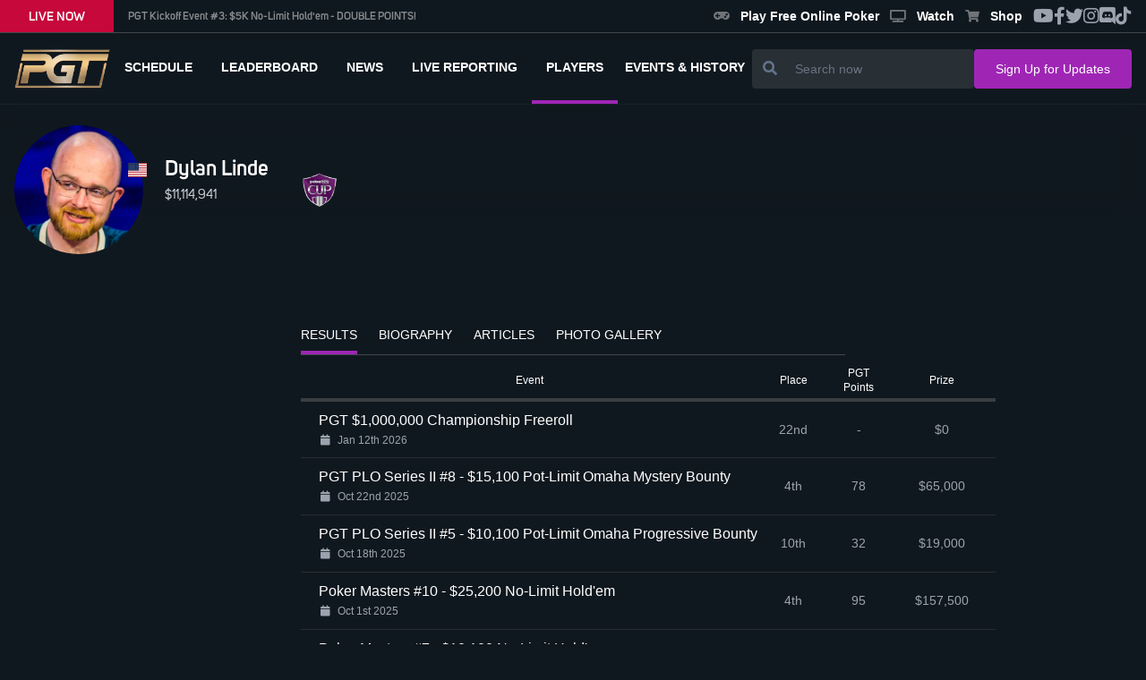

--- FILE ---
content_type: text/html
request_url: https://www.pgt.com/players/dylan-linde
body_size: 6649
content:
<!DOCTYPE html>
<html lang="en">
	<head>
		<meta charset="utf-8" />
		<link rel="icon" href="../favicon-16x16.png" />
		<meta name="viewport" content="width=device-width" />
		
		<link href="../_app/immutable/assets/0.9c2d6043.css" rel="stylesheet">
		<link href="../_app/immutable/assets/PgtButton.4aba8be6.css" rel="stylesheet">
		<link href="../_app/immutable/assets/15.f60ec30b.css" rel="stylesheet">
		<link href="../_app/immutable/assets/PgtNewsCard.c0e6d497.css" rel="stylesheet">
		<link href="../_app/immutable/assets/PgtPersonaBanner.5633e28d.css" rel="stylesheet">
		<link href="../_app/immutable/assets/PgtFlag.b252eaf4.css" rel="stylesheet">
		<link href="../_app/immutable/assets/PgtGallery.99ee7ce7.css" rel="stylesheet">
		<link href="../_app/immutable/assets/navigation.2d2cc97c.css" rel="stylesheet"><title>PokerGO Tour Poker Player - Dylan Linde | PGT</title><!-- HEAD_svelte-1hng8li_START --><meta property="og:locale" content="en_US"><meta property="og:type" content="website"><meta property="og:site_name" content="PokerGO Tour"><meta property="og:image:width" content="800"><meta property="og:image:height" content="520"><meta property="og:title" content="Dylan Linde | PGT"><meta property="og:url" content="https://www.pgt.com/players/dylan-linde"><meta property="og:image" content="https://pgt.pokergomedia.com/cdn-cgi/image/fit=contain,width=1280/2021/05/0c6087db-poker-after-dark_dylan-linde_dsc_4641.jpg"><meta property="og:image:secure_url" content="https://pgt.pokergomedia.com/cdn-cgi/image/fit=contain,width=1280/2021/05/0c6087db-poker-after-dark_dylan-linde_dsc_4641.jpg"><meta property="og:description" content="Find out information about the poker players that play on the PokerGO Tour, their results, and where they stand in the all-time rankings in poker."><meta property="twitter:site" content="@PokerGONews"><meta property="twitter:creator" content="@PokerGONews"><meta name="twitter:title" content="Dylan Linde | PGT"><meta name="twitter:image" content="https://pgt.pokergomedia.com/cdn-cgi/image/fit=contain,width=1280/2021/05/0c6087db-poker-after-dark_dylan-linde_dsc_4641.jpg"><meta name="twitter:description" content="Find out information about the poker players that play on the PokerGO Tour, their results, and where they stand in the all-time rankings in poker."><meta name="description" content="Find out information about the poker players that play on the PokerGO Tour, their results, and where they stand in the all-time rankings in poker."><!-- HEAD_svelte-1hng8li_END -->
		<script async src="https://platform.twitter.com/widgets.js" charset="utf-8"></script>
		<link rel="stylesheet" href="https://cdnjs.cloudflare.com/ajax/libs/font-awesome/5.15.1/css/all.min.css" />
		<script src="https://cdnjs.cloudflare.com/ajax/libs/flowbite/1.8.1/flowbite.min.js"></script>
	</head>
	<body data-sveltekit-preload-data="hover">
		<div style="display: contents">


<div id="app" class="2xl:container mx-auto relative">
  <div class=" z-30 flex justify-between items-center border-b border-solid border-primary-100 svelte-1jkwd39"><div class="flex items-center">

    </div>
  <ul class="hidden md:flex gap-4 text-gray-400 text-xl mr-4 items-center sm:hidden lg:flex"><div class="flex gap-5">

  
</div>
    <li class="hover:text-secondary-300 text-xs"><a href="https://playpokergo.onelink.me/YuJc/itzczsn8" target="_blank" class="header-link svelte-1jkwd39"><i class="fas fa-solid fa-gamepad icon svelte-1jkwd39"></i>Play Free Online Poker
      </a></li>
    <li class="hover:text-secondary-300 text-xs"><a href="https://www.pokergo.com/" target="_blank" class="header-link svelte-1jkwd39"><i class="fas fa-solid fa-tv icon svelte-1jkwd39"></i>Watch
      </a></li>
    <li class="hover:text-secondary-300 text-xs"><a href="https://shop.pokergo.com/" target="_blank" class="header-link svelte-1jkwd39"><i class="fas fa-shopping-cart icon svelte-1jkwd39"></i>Shop
      </a></li>
    <li class="hover:text-secondary-300"><a href="https://www.youtube.com/channel/UCOPw3R-TUUNqgN2bQyidW2w" target="_blank"><i class="fab fa-youtube"></i></a></li>
    <li class="hover:text-secondary-300"><a href="https://www.facebook.com/pokergo" target="_blank"><i class="fab fa-facebook-f"></i></a></li>
    <li class="hover:text-secondary-300"><a href="https://twitter.com/Pokergonews" target="_blank"><i class="fab fa-twitter"></i></a></li>
    <li class="hover:text-secondary-300"><a href="https://www.instagram.com/pokergonews/?hl=en" target="_blank"><i class="fab fa-instagram"></i></a></li>
    <li class="hover:text-secondary-300"><a href="https://discord.gg/pokergo" target="_blank"><i class="fab fa-discord"></i></a></li>
    <li class="hover:text-secondary-300"><a href="https://www.tiktok.com/@pokergo" target="_blank"><i class="fab fa-tiktok"></i></a></li></ul>
</div>
  <div><section class="!h-20 flex justify-between w-full h-full border-b border-solid border-gray-800 px-4 lg:gap-5 lg:gap-10"><a href="/" class="hover:text-secondary-300 flex items-center"><div><img src="/_app/immutable/assets/pgtlogo.7e613681.png" alt="Logo-PGT" class="object-contain h-11"></div></a>
    <div class="flex justify-end z-40"><div class="fixed lg:hidden top-0 left-0 right-0 w-full h-full z-20 bg-primary-600 transform transition-all delay-300 duration-75     translate-x-full"></div>
      <div class="fixed flex flex-col py-4 lg:p-0 top-0 right-0 bottom-0 w-4/5 max-w-sm overflow-visible bg-primary-300 z-40 transform transition delay-200 duration-500 lg:relative lg:flex-row lg:max-w-none lg:w-full lg:justify-between lg:z-0 lg:bg-transparent lg:transform-none lg:transition-none overscroll-none translate-x-full"><div class="lg:hidden absolute top-0 right-0 m-2 p-2 cursor-pointer text-white"><i class="fas fa-times icon"></i></div>

        <ul class="flex flex-col mt-6 uppercase text-white font-bold lg:flex-row lg:mt-0"><li class="flex-shrink-0 relative lg:border-b-4 border-solid lg:border-transparent lg:flex lg:items-center lg:px-2  lg:hidden svelte-c0spgd"><a href="/" class="block py-3 px-8 lg:px-2 font-unisans text-sm lg:text-xs xl:text-sm"><span class="lg:ml-0 ml-1">Home</span>
                </a>
            </li><li class="flex-shrink-0 relative lg:border-b-4 border-solid lg:border-transparent lg:flex lg:items-center lg:px-2   svelte-c0spgd"><a href="/schedule" class="block py-3 px-8 lg:px-2 font-unisans text-sm lg:text-xs xl:text-sm"><span class="lg:ml-0 ml-1">Schedule</span>
                </a>
            </li><li class="flex-shrink-0 relative lg:border-b-4 border-solid lg:border-transparent lg:flex lg:items-center lg:px-2   svelte-c0spgd"><a href="/leaderboard" class="block py-3 px-8 lg:px-2 font-unisans text-sm lg:text-xs xl:text-sm"><span class="lg:ml-0 ml-1">Leaderboard</span>
                </a>
            </li><li class="flex-shrink-0 relative lg:border-b-4 border-solid lg:border-transparent lg:flex lg:items-center lg:px-2   svelte-c0spgd"><a href="/news" class="block py-3 px-8 lg:px-2 font-unisans text-sm lg:text-xs xl:text-sm"><span class="lg:ml-0 ml-1">news</span>
                </a>
            </li><li class="flex-shrink-0 relative lg:border-b-4 border-solid lg:border-transparent lg:flex lg:items-center lg:px-2   svelte-c0spgd"><a href="/live-reporting" class="block py-3 px-8 lg:px-2 font-unisans text-sm lg:text-xs xl:text-sm"><span class="lg:ml-0 ml-1">Live Reporting</span>
                </a>
            </li><li class="flex-shrink-0 relative lg:border-b-4 border-solid lg:border-transparent lg:flex lg:items-center lg:px-2 active-route bg-gray-800 border-l-4 lg:border-l-0 lg:border-b-4 lg:bg-transparent  svelte-c0spgd"><a href="/players" class="block py-3 px-8 lg:px-2 font-unisans text-sm lg:text-xs xl:text-sm"><span class="lg:ml-0">Players</span>
                </a>
            </li>
          <li class="relative lg:border-b-4 border-solid lg:border-transparent lg:flex lg:items-center lg:px-2  svelte-c0spgd"><button id="dropdownNavbarLink" data-dropdown-toggle="dropdownNavbar" class="flex-shrink-0 flex items-center justify-between w-full py-3  md:border-0  md:w-auto dark:text-white dark:focus:text-white dark:border-gray-700 
               svelte-c0spgd"><span class="text-sm lg:text-xs xl:text-sm">EVENTS &amp; HISTORY</span></button>
            <div id="dropdownNavbar" class="z-10 lg:translate-x-0 lg:rounded-tl-none lg:rounded-tr-none hidden font-normal bg-white divide-y divide-gray-100 rounded-lg shadow w-44 dark:bg-gray-700 dark:divide-gray-600 svelte-c0spgd"><ul class="py-2 text-sm text-gray-700 dark:text-gray-400" aria-labelledby="dropdownLargeButton"><li aria-labelledby="dropdownNavbarLink"><button id="doubleDropdownButton" data-dropdown-toggle="PGT Championship" data-dropdown-placement="right-start" type="button" class="flex items-center justify-between w-full px-4 py-2 hover:bg-gray-100 dark:hover:bg-gray-600 dark:hover:text-white svelte-c0spgd"><a href="https://www.pgt.com/pgt-championship" class="text-left">PGT Championship</a></button>
                  </li><li aria-labelledby="dropdownNavbarLink"><button id="doubleDropdownButton" data-dropdown-toggle="Super High Roller Bowl" data-dropdown-placement="right-start" type="button" class="flex items-center justify-between w-full px-4 py-2 hover:bg-gray-100 dark:hover:bg-gray-600 dark:hover:text-white svelte-c0spgd"><a href="https://www.pgt.com/super-high-roller-bowl" class="text-left">Super High Roller Bowl</a></button>
                  </li><li aria-labelledby="dropdownNavbarLink"><button id="doubleDropdownButton" data-dropdown-toggle="Poker Masters" data-dropdown-placement="right-start" type="button" class="flex items-center justify-between w-full px-4 py-2 hover:bg-gray-100 dark:hover:bg-gray-600 dark:hover:text-white svelte-c0spgd"><a href="https://www.pgt.com/poker-masters" class="text-left">Poker Masters</a></button>
                  </li><li aria-labelledby="dropdownNavbarLink"><button id="doubleDropdownButton" data-dropdown-toggle="U.S. Poker Open" data-dropdown-placement="right-start" type="button" class="flex items-center justify-between w-full px-4 py-2 hover:bg-gray-100 dark:hover:bg-gray-600 dark:hover:text-white svelte-c0spgd"><a href="https://www.pgt.com/us-poker-open" class="text-left">U.S. Poker Open</a></button>
                  </li><li aria-labelledby="dropdownNavbarLink"><button id="doubleDropdownButton" data-dropdown-toggle="PokerGO Cup" data-dropdown-placement="right-start" type="button" class="flex items-center justify-between w-full px-4 py-2 hover:bg-gray-100 dark:hover:bg-gray-600 dark:hover:text-white svelte-c0spgd"><a href="https://www.pgt.com/pokergo-cup" class="text-left">PokerGO Cup</a></button>
                  </li><li aria-labelledby="dropdownNavbarLink"><button id="doubleDropdownButton" data-dropdown-toggle="PGT PLO Series" data-dropdown-placement="right-start" type="button" class="flex items-center justify-between w-full px-4 py-2 hover:bg-gray-100 dark:hover:bg-gray-600 dark:hover:text-white svelte-c0spgd"><a href="https://www.pgt.com/pgt-plo-series" class="text-left">PGT PLO Series</a></button>
                  </li><li aria-labelledby="dropdownNavbarLink"><button id="doubleDropdownButton" data-dropdown-toggle="Satellites" data-dropdown-placement="right-start" type="button" class="flex items-center justify-between w-full px-4 py-2 hover:bg-gray-100 dark:hover:bg-gray-600 dark:hover:text-white svelte-c0spgd"><a href="https://www.pgt.com/satellites" class="text-left">Satellites</a></button>
                  </li></ul></div></li></ul>
        <div class="flex px-6 mt-6 lg:hidden"><a href="https://shop.pokergo.com/" target="_blank" class="flex flex-col gap-1 items-center justify-center w-full py-2 ml-4 rounded border border-solid border-gray-500 text-gray-500"><i class="fas fa-shopping-cart icon"></i><span class="text-white text-xs font-bold">Shop</span></a></div>

        <div class="lg:hidden flex flex-col px-6 py-8 mt-6 border-t border-solid border-gray-700"><div class="flex flex-col text-gray-400 text-sm font-unisans-regular"><a href="/podcast" class="hover:text-secondary-300">Podcast </a>
            <a href="/press-releases" class="mt-2 hover:text-secondary-300">Press Releases </a>
            <a target="_blank" href="/privacy-policy" class="mt-2 hover:text-secondary-300">Privacy Policy
            </a>
            <a target="_blank" href="/terms-of-use" class="mt-2 hover:text-secondary-300">Terms of Use
            </a>
            <a href="/news" class="mt-2 hover:text-secondary-300">News</a>
            <a href="/about" class="mt-2 hover:text-secondary-300">About</a>
            <a href="/contact-us" class="mt-2 hover:text-secondary-300">Contact </a>
            <a href="https://shop.pokergo.com" target="_blank" class="mt-2 hover:text-secondary-300">Shop</a></div>

          <div class="flex flex-col lg:flex-row items-center mt-10"><div class="text-white font-unisans-regular text-2xl text-center lg:flex lg:wrap lg:text-sm"><p>Watch anywhere.</p>
              <p>On multiple devices.</p></div>
            <div class="flex items-center flex-row mt-4"><a href="https://apps.apple.com/us/app/pokergo-stream-poker-tv/id1235783484"><img src="/images/apple.png" class="w-full lg:w-40" alt="app store"></a>
              <a class="ml-4" href="https://play.google.com/store/apps/details?id=com.pokercentral.poker&hl=en_US&gl=US"><img src="/images/google.png" class="w-full lg:w-40" alt="google play"></a></div></div></div>
        <div class="lg:hidden flex flex-col items-center lg:flex-row lg:justify-between lg:px-20 py-4 border-t border-gray-700 border-solid"><div class="flex text-white text-2xl"><a href="https://www.youtube.com/channel/UCOPw3R-TUUNqgN2bQyidW2w" target="_blank" class="hover:text-secondary-300"><i class="fab fa-youtube" style="font-size: 20px"></i></a>
            <a href="https://www.facebook.com/pokergo" target="_blank" class="ml-6 hover:text-secondary-300"><i class="fab fa-facebook-f" style="font-size: 20px"></i></a>
            <a href="https://twitter.com/Pokergonews" target="_blank" class="ml-6 hover:text-secondary-300"><i class="fab fa-twitter" style="font-size: 20px"></i></a>
            <a href="https://www.instagram.com/pokergonews/?hl=en" target="_blank" class="ml-6 hover:text-secondary-300"><i class="fab fa-instagram" style="font-size: 20px"></i></a>
            <a href="https://discord.gg/pokergo" target="_blank" class="ml-6 hover:text-secondary-300"><i class="fab fa-discord" style="font-size: 20px"></i></a>
            <a href="https://tiktok.com/@pokergo" target="_blank" class="ml-6 hover:text-secondary-300"><i class="fab fa-tiktok" style="font-size: 20px"></i></a></div>
          <div class="mt-4 lg:mt-0"><p class="text-gray-400 text-sm mr-0 lg:mr-6">© 2026 PokerGo ®. All Rights Reserved.
            </p></div></div></div>
      <div class="flex items-center px-2 text-2xl text-gray-200 lg:hidden"><div class="flex"><div class="ml-2"><i class="fas fa-search icon"></i></div></div>
        <div class="ml-6"><i class="fas fa-bars icon"></i></div></div></div>

    <div class="hidden flex-grow px-6 mt-4 lg:flex lg:items-center lg:flex-nowrap lg:gap-7 lg:px-0 lg:mt-0 lg:justify-end"><div class="flex flex-grow items-center justify-end lg:justify-end md:justify-end w-full lg:w-2/4 md:w-2/5 hidden lg:flex"><div class="flex-grow bg-primary-400 rounded flex w-full sm:w-auto"><button class="px-3 text-white bg-transparent"><i class="fas fa-search text-md text-slate-500"></i></button>
    <input type="text" class="px-2 py-3 w-full text-sm border-none border-slate-900 bg-transparent text-white focus:outline-none focus:ring-0" placeholder="Search now" value=""></div></div>
      <div class="flex hidden xl:block"><button style="" class="w-full pgt-btn pgt-btn--secondary pgt-text--primary px-6 py-3 svelte-16x4j6i" to="" href="" >
  <span class="whitespace-nowrap text-sm">Sign Up for Updates</span>
  
</button></div></div>

    </section>
  
</div>
  <div style="flex: 1 1 0%;"><div style="flex: 1">

<div class="-mt-px">
  <div class="my-4 sm:hidden block"><section><div class=" flex w-full justify-center"><img class="w-11/12 hidden sm:block h-auto max-h-60px sm:w-970px sm:h-90px max-w-full object-cover cursor-pointer" src="https://pgt.pokergomedia.com/cdn-cgi/image/fit=contain,width=1000/banners/playpokergo970x9001copy.jpg" alt="">
      <img class="w-11/12 block sm:hidden h-auto max-h-60px sm:w-970px sm:h-90px max-w-full object-cover cursor-pointer" src="https://pgt.pokergomedia.com/cdn-cgi/image/fit=contain,width=1000/banners/playpokergo970x9001copy.jpg" alt=""></div></section></div>
  
  <div class="relative w-full"><div class="relative w-full h-32"><div class="absolute inset-0 w-full h-full player-bg svelte-1jdwwb5"></div></div>
  <div class="absolute top-0 sm:top-6 w-full px-4 flex flex-wrap justify-between lg:w-2/3 h-full mx-auto inset-0"><div class="flex items-center"><div class="relative w-24 h-24 sm:w-36 sm:h-36 flex-none"><img src="https://pgt.pokergomedia.com/cdn-cgi/image/fit=contain,width=320,quality=65/2021/05/0c6087db-poker-after-dark_dylan-linde_dsc_4641.jpg" class="w-full h-full rounded-full object-cover" alt="Player Img">
          <div class="absolute -right-1 top-10"><span class="fi fi-us w-6 h-5"></span></div></div>

      <div class="m-6 mt-0"><p class="font-unisans-semibold text-white text-2xl">Dylan Linde</p>
        <p class="font-unisans-regular pt-1 text-gray-300 text-sm"><span>$11,114,941</span></p></div>
      <div class="flex gap-4 ml-2"><div><div class="w-12 h-12"><img src="https://pgt.pokergomedia.com/cdn-cgi/image/fit=contain,width=1280/2022/02/640e2df4-pkg-nws_site-100x100_logo-cup.png" class="w-full h-full object-cover rounded-full flex-none" alt="Badge Img"></div>
              
            </div></div></div>
    <div class="mt-5">
      
      
      </div></div>
</div>
  
  <div class="mt-8 sm:mt-28 mb-20 w-full lg:w-1/2 mx-auto px-4"><ul class=" text-xs sm:text-sm text-white flex justify-start w-full border-b border-solid border-primary-100"><li class="border-secondary-300 border-b-4 border-solid border-primary-100 cursor-pointer py-2 mr-4 last:mr-0 sm:mr-6 w-fit uppercase w-full sm:w-auto text-center"><span class="hidden sm:inline-block">RESULTS</span>
      <span class="sm:hidden">RESULTS</span>
    </li><li class=" border-solid border-primary-100 cursor-pointer py-2 mr-4 last:mr-0 sm:mr-6 w-fit uppercase w-full sm:w-auto text-center"><span class="hidden sm:inline-block">BIOGRAPHY</span>
      <span class="sm:hidden">BIOGRAPHY</span>
    </li><li class=" border-solid border-primary-100 cursor-pointer py-2 mr-4 last:mr-0 sm:mr-6 w-fit uppercase w-full sm:w-auto text-center"><span class="hidden sm:inline-block">ARTICLES</span>
      <span class="sm:hidden">ARTICLES</span>
    </li><li class=" border-solid border-primary-100 cursor-pointer py-2 mr-4 last:mr-0 sm:mr-6 w-fit uppercase w-full sm:w-auto text-center"><span class="hidden sm:inline-block">PHOTO GALLERY</span>
      <span class="sm:hidden">PHOTO GALLERY</span>
    </li></ul>
    <div class="pt-2"><div><div class="flex flex-col"><div><table class="min-w-full"><thead class="sticky top-0 z-10"><tr class="table-row-header bg-primary-300 svelte-1h3gw86"><th scope="col" class="text-xs font-medium text-white px-4 py-3 text-center">Event
          </th>
          <th scope="col" class="text-xs font-medium text-white text-center">Place
          </th>
          <th scope="col" class="text-xs font-medium text-white px-4 text-center">PGT Points
          </th>
          <th scope="col" class="text-xs font-medium text-white px-6 text-center">Prize
          </th></tr></thead>
      <tbody><tr class="table-row text-gray-400 cursor-pointer transition duration-300 ease-in-out hover:bg-gray-800 hover:text-white h-16 svelte-1h3gw86"><td class="font-light whitespace-nowrap text-white pl-5">PGT $1,000,000 Championship Freeroll
              <div class="mt-2 text-[12px] text-gray-400"><i class="pl-[1.5px] pr-[1.5px] fas fa-calendar mr-1"></i>
                Jan 12th 2026
              </div></td>
            <td class="text-sm font-light px-6 whitespace-nowrap text-center">22nd</td>
            <td class="text-sm font-light whitespace-nowrap text-center">-</td>
            <td class="text-sm font-light px-6 whitespace-nowrap text-center">$0</td>
          </tr><tr class="table-row text-gray-400 cursor-pointer transition duration-300 ease-in-out hover:bg-gray-800 hover:text-white h-16 svelte-1h3gw86"><td class="font-light whitespace-nowrap text-white pl-5">PGT PLO Series II #8 - $15,100 Pot-Limit Omaha Mystery Bounty
              <div class="mt-2 text-[12px] text-gray-400"><i class="pl-[1.5px] pr-[1.5px] fas fa-calendar mr-1"></i>
                Oct 22nd 2025
              </div></td>
            <td class="text-sm font-light px-6 whitespace-nowrap text-center">4th</td>
            <td class="text-sm font-light whitespace-nowrap text-center">78</td>
            <td class="text-sm font-light px-6 whitespace-nowrap text-center">$65,000</td>
          </tr><tr class="table-row text-gray-400 cursor-pointer transition duration-300 ease-in-out hover:bg-gray-800 hover:text-white h-16 svelte-1h3gw86"><td class="font-light whitespace-nowrap text-white pl-5">PGT PLO Series II #5 - $10,100 Pot-Limit Omaha Progressive Bounty
              <div class="mt-2 text-[12px] text-gray-400"><i class="pl-[1.5px] pr-[1.5px] fas fa-calendar mr-1"></i>
                Oct 18th 2025
              </div></td>
            <td class="text-sm font-light px-6 whitespace-nowrap text-center">10th</td>
            <td class="text-sm font-light whitespace-nowrap text-center">32</td>
            <td class="text-sm font-light px-6 whitespace-nowrap text-center">$19,000</td>
          </tr><tr class="table-row text-gray-400 cursor-pointer transition duration-300 ease-in-out hover:bg-gray-800 hover:text-white h-16 svelte-1h3gw86"><td class="font-light whitespace-nowrap text-white pl-5">Poker Masters #10 - $25,200 No-Limit Hold'em
              <div class="mt-2 text-[12px] text-gray-400"><i class="pl-[1.5px] pr-[1.5px] fas fa-calendar mr-1"></i>
                Oct 1st 2025
              </div></td>
            <td class="text-sm font-light px-6 whitespace-nowrap text-center">4th</td>
            <td class="text-sm font-light whitespace-nowrap text-center">95</td>
            <td class="text-sm font-light px-6 whitespace-nowrap text-center">$157,500</td>
          </tr><tr class="table-row text-gray-400 cursor-pointer transition duration-300 ease-in-out hover:bg-gray-800 hover:text-white h-16 svelte-1h3gw86"><td class="font-light whitespace-nowrap text-white pl-5">Poker Masters #7 - $10,100 No-Limit Hold'em
              <div class="mt-2 text-[12px] text-gray-400"><i class="pl-[1.5px] pr-[1.5px] fas fa-calendar mr-1"></i>
                Sep 27th 2025
              </div></td>
            <td class="text-sm font-light px-6 whitespace-nowrap text-center">7th</td>
            <td class="text-sm font-light whitespace-nowrap text-center">31</td>
            <td class="text-sm font-light px-6 whitespace-nowrap text-center">$30,800</td>
          </tr><tr class="table-row text-gray-400 cursor-pointer transition duration-300 ease-in-out hover:bg-gray-800 hover:text-white h-16 svelte-1h3gw86"><td class="font-light whitespace-nowrap text-white pl-5">WSOP #57 - $50,000 PLO High Roller
              <div class="mt-2 text-[12px] text-gray-400"><i class="pl-[1.5px] pr-[1.5px] fas fa-calendar mr-1"></i>
                Jun 20th 2025
              </div></td>
            <td class="text-sm font-light px-6 whitespace-nowrap text-center">1st</td>
            <td class="text-sm font-light whitespace-nowrap text-center">800</td>
            <td class="text-sm font-light px-6 whitespace-nowrap text-center">$2,146,414</td>
          </tr><tr class="table-row text-gray-400 cursor-pointer transition duration-300 ease-in-out hover:bg-gray-800 hover:text-white h-16 svelte-1h3gw86"><td class="font-light whitespace-nowrap text-white pl-5">U.S. Poker Open #3: $10,100 No-Limit Hold'em
              <div class="mt-2 text-[12px] text-gray-400"><i class="pl-[1.5px] pr-[1.5px] fas fa-calendar mr-1"></i>
                Apr 10th 2025
              </div></td>
            <td class="text-sm font-light px-6 whitespace-nowrap text-center">12th</td>
            <td class="text-sm font-light whitespace-nowrap text-center">27</td>
            <td class="text-sm font-light px-6 whitespace-nowrap text-center">$27,250</td>
          </tr><tr class="table-row text-gray-400 cursor-pointer transition duration-300 ease-in-out hover:bg-gray-800 hover:text-white h-16 svelte-1h3gw86"><td class="font-light whitespace-nowrap text-white pl-5">PGT PLO Series #8: $15,100 Pot-Limit Omaha Mystery Bounty
              <div class="mt-2 text-[12px] text-gray-400"><i class="pl-[1.5px] pr-[1.5px] fas fa-calendar mr-1"></i>
                Apr 2nd 2025
              </div></td>
            <td class="text-sm font-light px-6 whitespace-nowrap text-center">6th</td>
            <td class="text-sm font-light whitespace-nowrap text-center">47</td>
            <td class="text-sm font-light px-6 whitespace-nowrap text-center">$39,000</td>
          </tr><tr class="table-row text-gray-400 cursor-pointer transition duration-300 ease-in-out hover:bg-gray-800 hover:text-white h-16 svelte-1h3gw86"><td class="font-light whitespace-nowrap text-white pl-5">PGT PLO Series #5: $10,100 Pot-Limit Omaha Progressive Bounty
              <div class="mt-2 text-[12px] text-gray-400"><i class="pl-[1.5px] pr-[1.5px] fas fa-calendar mr-1"></i>
                Mar 29th 2025
              </div></td>
            <td class="text-sm font-light px-6 whitespace-nowrap text-center">7th</td>
            <td class="text-sm font-light whitespace-nowrap text-center">58</td>
            <td class="text-sm font-light px-6 whitespace-nowrap text-center">$34,800</td>
          </tr><tr class="table-row text-gray-400 cursor-pointer transition duration-300 ease-in-out hover:bg-gray-800 hover:text-white h-16 svelte-1h3gw86"><td class="font-light whitespace-nowrap text-white pl-5">PGT PLO Series #4: $10,100 Pot-Limit Omaha
              <div class="mt-2 text-[12px] text-gray-400"><i class="pl-[1.5px] pr-[1.5px] fas fa-calendar mr-1"></i>
                Mar 28th 2025
              </div></td>
            <td class="text-sm font-light px-6 whitespace-nowrap text-center">10th</td>
            <td class="text-sm font-light whitespace-nowrap text-center">35</td>
            <td class="text-sm font-light px-6 whitespace-nowrap text-center">$35,400</td>
          </tr><tr class="table-row text-gray-400 cursor-pointer transition duration-300 ease-in-out hover:bg-gray-800 hover:text-white h-16 svelte-1h3gw86"><td class="font-light whitespace-nowrap text-white pl-5">PGT PLO Series #3: $5,100 Pot-Limit Omaha
              <div class="mt-2 text-[12px] text-gray-400"><i class="pl-[1.5px] pr-[1.5px] fas fa-calendar mr-1"></i>
                Mar 27th 2025
              </div></td>
            <td class="text-sm font-light px-6 whitespace-nowrap text-center">11th</td>
            <td class="text-sm font-light whitespace-nowrap text-center">20</td>
            <td class="text-sm font-light px-6 whitespace-nowrap text-center">$19,875</td>
          </tr><tr class="table-row text-gray-400 cursor-pointer transition duration-300 ease-in-out hover:bg-gray-800 hover:text-white h-16 svelte-1h3gw86"><td class="font-light whitespace-nowrap text-white pl-5">PGT Kickoff #3: $5,100 No-Limit Hold'em
              <div class="mt-2 text-[12px] text-gray-400"><i class="pl-[1.5px] pr-[1.5px] fas fa-calendar mr-1"></i>
                Jan 22nd 2025
              </div></td>
            <td class="text-sm font-light px-6 whitespace-nowrap text-center">12th</td>
            <td class="text-sm font-light whitespace-nowrap text-center">28</td>
            <td class="text-sm font-light px-6 whitespace-nowrap text-center">$14,000</td>
          </tr><tr class="table-row text-gray-400 cursor-pointer transition duration-300 ease-in-out hover:bg-gray-800 hover:text-white h-16 svelte-1h3gw86"><td class="font-light whitespace-nowrap text-white pl-5">PGT Last Chance #6: $10,100 No-Limit Hold'em
              <div class="mt-2 text-[12px] text-gray-400"><i class="pl-[1.5px] pr-[1.5px] fas fa-calendar mr-1"></i>
                Jan 8th 2025
              </div></td>
            <td class="text-sm font-light px-6 whitespace-nowrap text-center">7th</td>
            <td class="text-sm font-light whitespace-nowrap text-center">46</td>
            <td class="text-sm font-light px-6 whitespace-nowrap text-center">$46,400</td>
          </tr><tr class="table-row text-gray-400 cursor-pointer transition duration-300 ease-in-out hover:bg-gray-800 hover:text-white h-16 svelte-1h3gw86"><td class="font-light whitespace-nowrap text-white pl-5">PGT Last Chance #4: $10,100 No-Limit Hold'em
              <div class="mt-2 text-[12px] text-gray-400"><i class="pl-[1.5px] pr-[1.5px] fas fa-calendar mr-1"></i>
                Jan 6th 2025
              </div></td>
            <td class="text-sm font-light px-6 whitespace-nowrap text-center">4th</td>
            <td class="text-sm font-light whitespace-nowrap text-center">97</td>
            <td class="text-sm font-light px-6 whitespace-nowrap text-center">$96,900</td>
          </tr><tr class="table-row text-gray-400 cursor-pointer transition duration-300 ease-in-out hover:bg-gray-800 hover:text-white h-16 svelte-1h3gw86"><td class="font-light whitespace-nowrap text-white pl-5">PGT Last Chance #3: $10,100 No-Limit Hold'em
              <div class="mt-2 text-[12px] text-gray-400"><i class="pl-[1.5px] pr-[1.5px] fas fa-calendar mr-1"></i>
                Jan 4th 2025
              </div></td>
            <td class="text-sm font-light px-6 whitespace-nowrap text-center">5th</td>
            <td class="text-sm font-light whitespace-nowrap text-center">77</td>
            <td class="text-sm font-light px-6 whitespace-nowrap text-center">$77,350</td>
          </tr><tr class="table-row text-gray-400 cursor-pointer transition duration-300 ease-in-out hover:bg-gray-800 hover:text-white h-16 svelte-1h3gw86"><td class="font-light whitespace-nowrap text-white pl-5">PGT PLO Series II #4 - $10,100 Pot-Limit Omaha
              <div class="mt-2 text-[12px] text-gray-400"><i class="pl-[1.5px] pr-[1.5px] fas fa-calendar mr-1"></i>
                Oct 17th 2024
              </div></td>
            <td class="text-sm font-light px-6 whitespace-nowrap text-center">15th</td>
            <td class="text-sm font-light whitespace-nowrap text-center">20</td>
            <td class="text-sm font-light px-6 whitespace-nowrap text-center">$20,000</td>
          </tr><tr class="table-row text-gray-400 cursor-pointer transition duration-300 ease-in-out hover:bg-gray-800 hover:text-white h-16 svelte-1h3gw86"><td class="font-light whitespace-nowrap text-white pl-5">PGT PLO Series II #3 - $5,100 Pot-Limit Omaha
              <div class="mt-2 text-[12px] text-gray-400"><i class="pl-[1.5px] pr-[1.5px] fas fa-calendar mr-1"></i>
                Oct 16th 2024
              </div></td>
            <td class="text-sm font-light px-6 whitespace-nowrap text-center">14th</td>
            <td class="text-sm font-light whitespace-nowrap text-center">16</td>
            <td class="text-sm font-light px-6 whitespace-nowrap text-center">$15,500</td>
          </tr><tr class="table-row text-gray-400 cursor-pointer transition duration-300 ease-in-out hover:bg-gray-800 hover:text-white h-16 svelte-1h3gw86"><td class="font-light whitespace-nowrap text-white pl-5">PGT PLO Series II #1 - $5,100 Pot-Limit Omaha
              <div class="mt-2 text-[12px] text-gray-400"><i class="pl-[1.5px] pr-[1.5px] fas fa-calendar mr-1"></i>
                Oct 14th 2024
              </div></td>
            <td class="text-sm font-light px-6 whitespace-nowrap text-center">12th</td>
            <td class="text-sm font-light whitespace-nowrap text-center">19</td>
            <td class="text-sm font-light px-6 whitespace-nowrap text-center">$19,375</td>
          </tr><tr class="table-row text-gray-400 cursor-pointer transition duration-300 ease-in-out hover:bg-gray-800 hover:text-white h-16 svelte-1h3gw86"><td class="font-light whitespace-nowrap text-white pl-5">Poker Masters #6 - $15,100 No-Limit Hold'em
              <div class="mt-2 text-[12px] text-gray-400"><i class="pl-[1.5px] pr-[1.5px] fas fa-calendar mr-1"></i>
                Sep 16th 2024
              </div></td>
            <td class="text-sm font-light px-6 whitespace-nowrap text-center">6th</td>
            <td class="text-sm font-light whitespace-nowrap text-center">63</td>
            <td class="text-sm font-light px-6 whitespace-nowrap text-center">$63,000</td>
          </tr><tr class="table-row text-gray-400 cursor-pointer transition duration-300 ease-in-out hover:bg-gray-800 hover:text-white h-16 svelte-1h3gw86"><td class="font-light whitespace-nowrap text-white pl-5">Poker Masters #2 - $10,100 No-Limit Hold'em
              <div class="mt-2 text-[12px] text-gray-400"><i class="pl-[1.5px] pr-[1.5px] fas fa-calendar mr-1"></i>
                Sep 11th 2024
              </div></td>
            <td class="text-sm font-light px-6 whitespace-nowrap text-center">7th</td>
            <td class="text-sm font-light whitespace-nowrap text-center">40</td>
            <td class="text-sm font-light px-6 whitespace-nowrap text-center">$40,000</td>
          </tr><tr class="table-row text-gray-400 cursor-pointer transition duration-300 ease-in-out hover:bg-gray-800 hover:text-white h-16 svelte-1h3gw86"><td class="font-light whitespace-nowrap text-white pl-5">Poker Masters #1 - $5,100 No-Limit Hold'em
              <div class="mt-2 text-[12px] text-gray-400"><i class="pl-[1.5px] pr-[1.5px] fas fa-calendar mr-1"></i>
                Sep 10th 2024
              </div></td>
            <td class="text-sm font-light px-6 whitespace-nowrap text-center">3rd</td>
            <td class="text-sm font-light whitespace-nowrap text-center">72</td>
            <td class="text-sm font-light px-6 whitespace-nowrap text-center">$72,050</td>
          </tr><tr class="table-row text-gray-400 cursor-pointer transition duration-300 ease-in-out hover:bg-gray-800 hover:text-white h-16 svelte-1h3gw86"><td class="font-light whitespace-nowrap text-white pl-5">WSOP #73 - $25,000 PLO High Roller
              <div class="mt-2 text-[12px] text-gray-400"><i class="pl-[1.5px] pr-[1.5px] fas fa-calendar mr-1"></i>
                Jun 29th 2024
              </div></td>
            <td class="text-sm font-light px-6 whitespace-nowrap text-center">68th</td>
            <td class="text-sm font-light whitespace-nowrap text-center">30</td>
            <td class="text-sm font-light px-6 whitespace-nowrap text-center">$50,211</td>
          </tr><tr class="table-row text-gray-400 cursor-pointer transition duration-300 ease-in-out hover:bg-gray-800 hover:text-white h-16 svelte-1h3gw86"><td class="font-light whitespace-nowrap text-white pl-5">U.S. Poker Open #3 - $10,100 No-Limit Hold'em
              <div class="mt-2 text-[12px] text-gray-400"><i class="pl-[1.5px] pr-[1.5px] fas fa-calendar mr-1"></i>
                Apr 10th 2024
              </div></td>
            <td class="text-sm font-light px-6 whitespace-nowrap text-center">6th</td>
            <td class="text-sm font-light whitespace-nowrap text-center">42</td>
            <td class="text-sm font-light px-6 whitespace-nowrap text-center">$42,000</td>
          </tr><tr class="table-row text-gray-400 cursor-pointer transition duration-300 ease-in-out hover:bg-gray-800 hover:text-white h-16 svelte-1h3gw86"><td class="font-light whitespace-nowrap text-white pl-5">U.S. Poker Open #1 - $5,100 No-Limit Hold'em
              <div class="mt-2 text-[12px] text-gray-400"><i class="pl-[1.5px] pr-[1.5px] fas fa-calendar mr-1"></i>
                Apr 8th 2024
              </div></td>
            <td class="text-sm font-light px-6 whitespace-nowrap text-center">3rd</td>
            <td class="text-sm font-light whitespace-nowrap text-center">64</td>
            <td class="text-sm font-light px-6 whitespace-nowrap text-center">$63,800</td>
          </tr><tr class="table-row text-gray-400 cursor-pointer transition duration-300 ease-in-out hover:bg-gray-800 hover:text-white h-16 svelte-1h3gw86"><td class="font-light whitespace-nowrap text-white pl-5">PokerGO Cup #2: $10,100 No-Limit Hold'em
              <div class="mt-2 text-[12px] text-gray-400"><i class="pl-[1.5px] pr-[1.5px] fas fa-calendar mr-1"></i>
                Jan 26th 2024
              </div></td>
            <td class="text-sm font-light px-6 whitespace-nowrap text-center">10th</td>
            <td class="text-sm font-light whitespace-nowrap text-center">27</td>
            <td class="text-sm font-light px-6 whitespace-nowrap text-center">$26,700</td>
          </tr><tr class="table-row text-gray-400 cursor-pointer transition duration-300 ease-in-out hover:bg-gray-800 hover:text-white h-16 svelte-1h3gw86"><td class="font-light whitespace-nowrap text-white pl-5">PGT Kickoff #5: $10,100 No-Limit Hold'em
              <div class="mt-2 text-[12px] text-gray-400"><i class="pl-[1.5px] pr-[1.5px] fas fa-calendar mr-1"></i>
                Jan 15th 2024
              </div></td>
            <td class="text-sm font-light px-6 whitespace-nowrap text-center">8th</td>
            <td class="text-sm font-light whitespace-nowrap text-center">40</td>
            <td class="text-sm font-light px-6 whitespace-nowrap text-center">$20,000</td>
          </tr><tr class="table-row text-gray-400 cursor-pointer transition duration-300 ease-in-out hover:bg-gray-800 hover:text-white h-16 svelte-1h3gw86"><td class="font-light whitespace-nowrap text-white pl-5">PGT Kickoff #3: $5,100 No-Limit Hold'em
              <div class="mt-2 text-[12px] text-gray-400"><i class="pl-[1.5px] pr-[1.5px] fas fa-calendar mr-1"></i>
                Jan 13th 2024
              </div></td>
            <td class="text-sm font-light px-6 whitespace-nowrap text-center">8th</td>
            <td class="text-sm font-light whitespace-nowrap text-center">29</td>
            <td class="text-sm font-light px-6 whitespace-nowrap text-center">$14,600</td>
          </tr><tr class="table-row text-gray-400 cursor-pointer transition duration-300 ease-in-out hover:bg-gray-800 hover:text-white h-16 svelte-1h3gw86"><td class="font-light whitespace-nowrap text-white pl-5">PGT Last Chance #5: $10,100 No-Limit Hold'em
              <div class="mt-2 text-[12px] text-gray-400"><i class="pl-[1.5px] pr-[1.5px] fas fa-calendar mr-1"></i>
                Jan 6th 2024
              </div></td>
            <td class="text-sm font-light px-6 whitespace-nowrap text-center">7th</td>
            <td class="text-sm font-light whitespace-nowrap text-center">40</td>
            <td class="text-sm font-light px-6 whitespace-nowrap text-center">$39,500</td>
          </tr><tr class="table-row text-gray-400 cursor-pointer transition duration-300 ease-in-out hover:bg-gray-800 hover:text-white h-16 svelte-1h3gw86"><td class="font-light whitespace-nowrap text-white pl-5">PGT Last Chance #3: $10,100 No-Limit Hold'em
              <div class="mt-2 text-[12px] text-gray-400"><i class="pl-[1.5px] pr-[1.5px] fas fa-calendar mr-1"></i>
                Jan 4th 2024
              </div></td>
            <td class="text-sm font-light px-6 whitespace-nowrap text-center">4th</td>
            <td class="text-sm font-light whitespace-nowrap text-center">82</td>
            <td class="text-sm font-light px-6 whitespace-nowrap text-center">$82,000</td>
          </tr><tr class="table-row text-gray-400 cursor-pointer transition duration-300 ease-in-out hover:bg-gray-800 hover:text-white h-16 svelte-1h3gw86"><td class="font-light whitespace-nowrap text-white pl-5">PGT Mixed Games II #4 - $10,200 8-Game
              <div class="mt-2 text-[12px] text-gray-400"><i class="pl-[1.5px] pr-[1.5px] fas fa-calendar mr-1"></i>
                Oct 9th 2023
              </div></td>
            <td class="text-sm font-light px-6 whitespace-nowrap text-center">8th</td>
            <td class="text-sm font-light whitespace-nowrap text-center">22</td>
            <td class="text-sm font-light px-6 whitespace-nowrap text-center">$22,400</td>
          </tr><tr class="table-row text-gray-400 cursor-pointer transition duration-300 ease-in-out hover:bg-gray-800 hover:text-white h-16 svelte-1h3gw86"><td class="font-light whitespace-nowrap text-white pl-5">PGT Mixed Games II #1 - $10,200 H.O.R.S.E.
              <div class="mt-2 text-[12px] text-gray-400"><i class="pl-[1.5px] pr-[1.5px] fas fa-calendar mr-1"></i>
                Oct 5th 2023
              </div></td>
            <td class="text-sm font-light px-6 whitespace-nowrap text-center">7th</td>
            <td class="text-sm font-light whitespace-nowrap text-center">36</td>
            <td class="text-sm font-light px-6 whitespace-nowrap text-center">$36,000</td>
          </tr><tr class="table-row text-gray-400 cursor-pointer transition duration-300 ease-in-out hover:bg-gray-800 hover:text-white h-16 svelte-1h3gw86"><td class="font-light whitespace-nowrap text-white pl-5">Poker Masters #6 - $10,000 NLH
              <div class="mt-2 text-[12px] text-gray-400"><i class="pl-[1.5px] pr-[1.5px] fas fa-calendar mr-1"></i>
                Sep 20th 2023
              </div></td>
            <td class="text-sm font-light px-6 whitespace-nowrap text-center">9th</td>
            <td class="text-sm font-light whitespace-nowrap text-center">38</td>
            <td class="text-sm font-light px-6 whitespace-nowrap text-center">$38,000</td>
          </tr><tr class="table-row text-gray-400 cursor-pointer transition duration-300 ease-in-out hover:bg-gray-800 hover:text-white h-16 svelte-1h3gw86"><td class="font-light whitespace-nowrap text-white pl-5">Poker Masters #1 - $10,000 NLH
              <div class="mt-2 text-[12px] text-gray-400"><i class="pl-[1.5px] pr-[1.5px] fas fa-calendar mr-1"></i>
                Sep 14th 2023
              </div></td>
            <td class="text-sm font-light px-6 whitespace-nowrap text-center">11th</td>
            <td class="text-sm font-light whitespace-nowrap text-center">34</td>
            <td class="text-sm font-light px-6 whitespace-nowrap text-center">$34,200</td>
          </tr><tr class="table-row text-gray-400 cursor-pointer transition duration-300 ease-in-out hover:bg-gray-800 hover:text-white h-16 svelte-1h3gw86"><td class="font-light whitespace-nowrap text-white pl-5">WSOP #63 - $10,000 Stud Hi-Lo Championship
              <div class="mt-2 text-[12px] text-gray-400"><i class="pl-[1.5px] pr-[1.5px] fas fa-calendar mr-1"></i>
                Jun 27th 2023
              </div></td>
            <td class="text-sm font-light px-6 whitespace-nowrap text-center">19th</td>
            <td class="text-sm font-light whitespace-nowrap text-center">18</td>
            <td class="text-sm font-light px-6 whitespace-nowrap text-center">$17,500</td>
          </tr><tr class="table-row text-gray-400 cursor-pointer transition duration-300 ease-in-out hover:bg-gray-800 hover:text-white h-16 svelte-1h3gw86"><td class="font-light whitespace-nowrap text-white pl-5">PGT PLO Series #6 - $10,000 Mixed PLO / PLO8 / Big O
              <div class="mt-2 text-[12px] text-gray-400"><i class="pl-[1.5px] pr-[1.5px] fas fa-calendar mr-1"></i>
                Mar 16th 2023
              </div></td>
            <td class="text-sm font-light px-6 whitespace-nowrap text-center">7th</td>
            <td class="text-sm font-light whitespace-nowrap text-center">43</td>
            <td class="text-sm font-light px-6 whitespace-nowrap text-center">$43,000</td>
          </tr><tr class="table-row text-gray-400 cursor-pointer transition duration-300 ease-in-out hover:bg-gray-800 hover:text-white h-16 svelte-1h3gw86"><td class="font-light whitespace-nowrap text-white pl-5">PokerGO Cup #1 - $10,000 NLH
              <div class="mt-2 text-[12px] text-gray-400"><i class="pl-[1.5px] pr-[1.5px] fas fa-calendar mr-1"></i>
                Jan 11th 2023
              </div></td>
            <td class="text-sm font-light px-6 whitespace-nowrap text-center">13th</td>
            <td class="text-sm font-light whitespace-nowrap text-center">18</td>
            <td class="text-sm font-light px-6 whitespace-nowrap text-center">$18,000</td>
          </tr><tr class="table-row text-gray-400 cursor-pointer transition duration-300 ease-in-out hover:bg-gray-800 hover:text-white h-16 svelte-1h3gw86"><td class="font-light whitespace-nowrap text-white pl-5">Seminole High Roller - $25,500 NLH ($2M GTD)
              <div class="mt-2 text-[12px] text-gray-400"><i class="pl-[1.5px] pr-[1.5px] fas fa-calendar mr-1"></i>
                Aug 8th 2022
              </div></td>
            <td class="text-sm font-light px-6 whitespace-nowrap text-center">8th</td>
            <td class="text-sm font-light whitespace-nowrap text-center">44</td>
            <td class="text-sm font-light px-6 whitespace-nowrap text-center">$72,615</td>
          </tr><tr class="table-row text-gray-400 cursor-pointer transition duration-300 ease-in-out hover:bg-gray-800 hover:text-white h-16 svelte-1h3gw86"><td class="font-light whitespace-nowrap text-white pl-5">Venetian Las Vegas High Roller #5 - $10,000 NLH
              <div class="mt-2 text-[12px] text-gray-400"><i class="pl-[1.5px] pr-[1.5px] fas fa-calendar mr-1"></i>
                May 5th 2022
              </div></td>
            <td class="text-sm font-light px-6 whitespace-nowrap text-center">2nd</td>
            <td class="text-sm font-light whitespace-nowrap text-center">88</td>
            <td class="text-sm font-light px-6 whitespace-nowrap text-center">$88,400</td>
          </tr><tr class="table-row text-gray-400 cursor-pointer transition duration-300 ease-in-out hover:bg-gray-800 hover:text-white h-16 svelte-1h3gw86"><td class="font-light whitespace-nowrap text-white pl-5">PGT Stairway #1 - $3,200 NLH
              <div class="mt-2 text-[12px] text-gray-400"><i class="pl-[1.5px] pr-[1.5px] fas fa-calendar mr-1"></i>
                Apr 19th 2022
              </div></td>
            <td class="text-sm font-light px-6 whitespace-nowrap text-center">6th</td>
            <td class="text-sm font-light whitespace-nowrap text-center">-</td>
            <td class="text-sm font-light px-6 whitespace-nowrap text-center">$10,800</td>
          </tr><tr class="table-row text-gray-400 cursor-pointer transition duration-300 ease-in-out hover:bg-gray-800 hover:text-white h-16 svelte-1h3gw86"><td class="font-light whitespace-nowrap text-white pl-5">WSOP #76 - $10,000 Super Turbo Bounty NLH
              <div class="mt-2 text-[12px] text-gray-400"><i class="pl-[1.5px] pr-[1.5px] fas fa-calendar mr-1"></i>
                Nov 15th 2021
              </div></td>
            <td class="text-sm font-light px-6 whitespace-nowrap text-center">35th</td>
            <td class="text-sm font-light whitespace-nowrap text-center">12</td>
            <td class="text-sm font-light px-6 whitespace-nowrap text-center">$11,870</td>
          </tr><tr class="table-row text-gray-400 cursor-pointer transition duration-300 ease-in-out hover:bg-gray-800 hover:text-white h-16 svelte-1h3gw86"><td class="font-light whitespace-nowrap text-white pl-5">WSOP #45 - $10,000 Pot-Limit Omaha Championship
              <div class="mt-2 text-[12px] text-gray-400"><i class="pl-[1.5px] pr-[1.5px] fas fa-calendar mr-1"></i>
                Oct 23rd 2021
              </div></td>
            <td class="text-sm font-light px-6 whitespace-nowrap text-center">14th</td>
            <td class="text-sm font-light whitespace-nowrap text-center">29</td>
            <td class="text-sm font-light px-6 whitespace-nowrap text-center">$28,609</td>
          </tr><tr class="table-row text-gray-400 cursor-pointer transition duration-300 ease-in-out hover:bg-gray-800 hover:text-white h-16 svelte-1h3gw86"><td class="font-light whitespace-nowrap text-white pl-5">WSOP #40 - $10,000 H.O.R.S.E. Championship
              <div class="mt-2 text-[12px] text-gray-400"><i class="pl-[1.5px] pr-[1.5px] fas fa-calendar mr-1"></i>
                Oct 20th 2021
              </div></td>
            <td class="text-sm font-light px-6 whitespace-nowrap text-center">19th</td>
            <td class="text-sm font-light whitespace-nowrap text-center">18</td>
            <td class="text-sm font-light px-6 whitespace-nowrap text-center">$17,738</td>
          </tr><tr class="table-row text-gray-400 cursor-pointer transition duration-300 ease-in-out hover:bg-gray-800 hover:text-white h-16 svelte-1h3gw86"><td class="font-light whitespace-nowrap text-white pl-5">WSOP #9 - $10,000 Omaha Hi-Lo Championship
              <div class="mt-2 text-[12px] text-gray-400"><i class="pl-[1.5px] pr-[1.5px] fas fa-calendar mr-1"></i>
                Oct 4th 2021
              </div></td>
            <td class="text-sm font-light px-6 whitespace-nowrap text-center">12th</td>
            <td class="text-sm font-light whitespace-nowrap text-center">20</td>
            <td class="text-sm font-light px-6 whitespace-nowrap text-center">$20,000</td>
          </tr><tr class="table-row text-gray-400 cursor-pointer transition duration-300 ease-in-out hover:bg-gray-800 hover:text-white h-16 svelte-1h3gw86"><td class="font-light whitespace-nowrap text-white pl-5">WSOP #6 - $25,000 NLH 8-Handed
              <div class="mt-2 text-[12px] text-gray-400"><i class="pl-[1.5px] pr-[1.5px] fas fa-calendar mr-1"></i>
                Oct 2nd 2021
              </div></td>
            <td class="text-sm font-light px-6 whitespace-nowrap text-center">18th</td>
            <td class="text-sm font-light whitespace-nowrap text-center">25</td>
            <td class="text-sm font-light px-6 whitespace-nowrap text-center">$41,493</td>
          </tr><tr class="table-row text-gray-400 cursor-pointer transition duration-300 ease-in-out hover:bg-gray-800 hover:text-white h-16 svelte-1h3gw86"><td class="font-light whitespace-nowrap text-white pl-5">PokerGO Cup #3 - $10,000 NLH
              <div class="mt-2 text-[12px] text-gray-400"><i class="pl-[1.5px] pr-[1.5px] fas fa-calendar mr-1"></i>
                Jul 8th 2021
              </div></td>
            <td class="text-sm font-light px-6 whitespace-nowrap text-center">1st</td>
            <td class="text-sm font-light whitespace-nowrap text-center">170</td>
            <td class="text-sm font-light px-6 whitespace-nowrap text-center">$169,600</td>
          </tr><tr class="table-row text-gray-400 cursor-pointer transition duration-300 ease-in-out hover:bg-gray-800 hover:text-white h-16 svelte-1h3gw86"><td class="font-light whitespace-nowrap text-white pl-5">PokerGO Cup #2 - $10,000 NLH
              <div class="mt-2 text-[12px] text-gray-400"><i class="pl-[1.5px] pr-[1.5px] fas fa-calendar mr-1"></i>
                Jul 7th 2021
              </div></td>
            <td class="text-sm font-light px-6 whitespace-nowrap text-center">3rd</td>
            <td class="text-sm font-light whitespace-nowrap text-center">85</td>
            <td class="text-sm font-light px-6 whitespace-nowrap text-center">$85,400</td>
          </tr><tr class="table-row text-gray-400 cursor-pointer transition duration-300 ease-in-out hover:bg-gray-800 hover:text-white h-16 svelte-1h3gw86"><td class="font-light whitespace-nowrap text-white pl-5">Wynn Millions - $10,000 NLH
              <div class="mt-2 text-[12px] text-gray-400"><i class="pl-[1.5px] pr-[1.5px] fas fa-calendar mr-1"></i>
                Jun 25th 2021
              </div></td>
            <td class="text-sm font-light px-6 whitespace-nowrap text-center">40th</td>
            <td class="text-sm font-light whitespace-nowrap text-center">58</td>
            <td class="text-sm font-light px-6 whitespace-nowrap text-center">$57,952</td>
          </tr><tr class="table-row text-gray-400 cursor-pointer transition duration-300 ease-in-out hover:bg-gray-800 hover:text-white h-16 svelte-1h3gw86"><td class="font-light whitespace-nowrap text-white pl-5">Venetian High Roller #1 - $10,000 NLH
              <div class="mt-2 text-[12px] text-gray-400"><i class="pl-[1.5px] pr-[1.5px] fas fa-calendar mr-1"></i>
                May 27th 2021
              </div></td>
            <td class="text-sm font-light px-6 whitespace-nowrap text-center">11th</td>
            <td class="text-sm font-light whitespace-nowrap text-center">23</td>
            <td class="text-sm font-light px-6 whitespace-nowrap text-center">$23,100</td>
          </tr><tr class="table-row text-gray-400 cursor-pointer transition duration-300 ease-in-out hover:bg-gray-800 hover:text-white h-16 svelte-1h3gw86"><td class="font-light whitespace-nowrap text-white pl-5">ARIA High Roller #16 - $10,000 NLH
              <div class="mt-2 text-[12px] text-gray-400"><i class="pl-[1.5px] pr-[1.5px] fas fa-calendar mr-1"></i>
                May 6th 2021
              </div></td>
            <td class="text-sm font-light px-6 whitespace-nowrap text-center">4th</td>
            <td class="text-sm font-light whitespace-nowrap text-center">47</td>
            <td class="text-sm font-light px-6 whitespace-nowrap text-center">$47,000</td>
          </tr></tbody></table></div>
</div></div></div>
    
    
    </div>
  
  <div class="mb-4 sm:hidden block"><section><div class=" flex w-full justify-center"><img class="w-336px h-280px max-w-fullw-full cursor-pointer hidden sm:block" src="https://pgt.pokergomedia.com/cdn-cgi/image/fit=contain,width=1000/banners/playpokergo970x9001copy.jpg" alt="">
      <img class="w-336px h-280px max-w-fullw-full cursor-pointer block sm:hidden" src="https://pgt.pokergomedia.com/cdn-cgi/image/fit=contain,width=1000/banners/playpokergo970x9001copy.jpg" alt=""></div></section></div></div></div></div>

  <footer class="flex flex-col border-t border-solid border-gray-700"><div class="flex flex-col mx-6 lg:mx-0 lg:flex-row lg:justify-between lg:px-20 py-8 items-center"><div class="flex flex-col lg:flex-row items-center"><div class="text-white font-unisans-regular text-2xl text-center lg:flex lg:wrap lg:text-sm"><p class="mr-0 lg:mr-1">Watch anywhere.</p>
          <p>On multiple devices.</p></div>
        <div class="flex items-center flex-row mt-4 lg:mt-0 lg:ml-4"><a href="https://apps.apple.com/us/app/pokergo-stream-poker-tv/id1235783484"><img src="/images/apple.png" class="w-full lg:w-40" alt="app shrefre"></a>
          <a class="ml-4" href="https://play.google.com/shrefre/apps/details?id=com.pokercentral.poker&hl=en_US&gl=US"><img src="/images/google.png" class="w-full lg:w-40" alt="google play"></a></div></div>
      <div class="w-full text-gray-400 text-lg sm:text-sm font-unisans-regular lg:order-first mt-10 lg:mt-0"><div class="flex flex-col sm:flex-row flex-nowrap justify-center gap-1 sm:gap-0"><a href="/press-releases" class="ml-2 sm:ml-4 hover:text-secondary-300">Press Releases</a>
          <a href="/podcast" class="ml-2 sm:ml-4 hover:text-secondary-300">Podcast </a>
          <a href="/satellites" class="ml-2 sm:ml-4 hover:text-secondary-300">Satellites </a>
          <a target="_blank" href="/privacy-policy" class="ml-2 sm:ml-4 hover:text-secondary-300">Privacy Policy</a>
          <a target="_blank" href="/terms-of-use" class="ml-2 sm:ml-4 hover:text-secondary-300">Terms of Use</a>
          <a href="/news" class="ml-2 sm:ml-4 hover:text-secondary-300">News</a>
          <a href="/about" class="ml-2 sm:ml-4 hover:text-secondary-300">About</a>
          <a href="/contact-us" class="ml-2 sm:ml-4 hover:text-secondary-300">Contact</a>
          <a href="/careers" class="ml-2 sm:ml-4 hover:text-secondary-300">Careers</a>
          <a href="https://shop.pokergo.com" target="_blank" class="ml-2 sm:ml-4 hover:text-secondary-300">Shop</a>

          <span class="ml-2 sm:ml-4 hover:text-secondary-300 cursor-pointer">Cookie Preferences</span></div>

        <div class="flex flex-col sm:flex-row flex-nowrap justify-center sm:mt-2"><a href="/dream-seat" class="ml-2 sm:ml-4 text-secondary-300 hover:text-secondary"><span class="hidden sm:inline">Click here to find out how to win a Dream Seat into the PGT Championship $1,000,000
              Freeroll
            </span>
            <span class="sm:hidden">Dream Seat </span></a></div></div></div>

    <div class="lg:px-4"><div class="flex flex-col items-center lg:flex-row lg:justify-between lg:px-20 py-4 border-t border-gray-700 border-solid"><div class="flex text-white text-2xl"><a href="https://www.youtube.com/channel/UCOPw3R-TUUNqgN2bQyidW2w" target="_blank" class="ml-3 sm:ml-6 hover:text-secondary-300"><i class="fab fa-youtube" style="font-size: 20px"></i></a>
          <a href="https://www.facebook.com/pokergo" target="_blank" class="ml-3 sm:ml-6 hover:text-secondary-300"><i class="fab fa-facebook-f" style="font-size: 20px"></i></a>
          <a href="https://twitter.com/Pokergonews" target="_blank" class="ml-3 sm:ml-6 hover:text-secondary-300"><i class="fab fa-twitter" style="font-size: 20px"></i></a>
          <a href="https://www.instagram.com/pokergonews/?hl=en" target="_blank" class="ml-3 sm:ml-6 hover:text-secondary-300"><i class="fab fa-instagram" style="font-size: 20px"></i></a>
          <a href="https://discord.gg/pokergo" target="_blank" class="ml-3 sm:ml-6 hover:text-secondary-300"><i class="fab fa-discord" style="font-size: 20px"></i></a>
          <a href="https://tikhrefk.com/@pokergo" target="_blank" class="ml-3 sm:ml-6 hover:text-secondary-300"><i class="fab fa-tikhrefk" style="font-size: 20px"></i></a></div>
        <div class="mt-4 lg:mt-0"><p class="text-gray-400 text-sm mr-0 lg:mr-6">© 2026 PokerGO LLC. All Rights Reserved.
          </p></div></div></div></footer>

</div>


			
			<script>
				{
					__sveltekit_1j3chgb = {
						base: new URL("..", location).pathname.slice(0, -1),
						env: {"PUBLIC_API_ADDRESS":"https://api.pgt.com/v1/api","PUBLIC_GOOGLE_ANALYTICS_ID":"G-B1NDJDTXTM","PUBLIC_ACCESS_TOKEN":"585090PA87G3498714ER5","PUBLIC_API_KEYk":"1345dbf753515df1e8775d9a5a8bb69e","PUBLIC_DASHBOARD_BASE_URL":"https://pgt-dashboard.dev.poker","PUBLIC_RECAPTCHA_KEY":"6LcO7tEmAAAAACPTfVPzGvCq0_KZ7X7qmK2qtJQ0"}
					};

					const element = document.currentScript.parentElement;

					const data = [null,null];

					Promise.all([
						import("../_app/immutable/entry/start.757656c5.js"),
						import("../_app/immutable/entry/app.cee31724.js")
					]).then(([kit, app]) => {
						kit.start(app, element, {
							node_ids: [0, 15],
							data,
							form: null,
							error: null
						});
					});
				}
			</script>
		</div>
	</body>
</html>


--- FILE ---
content_type: text/css
request_url: https://www.pgt.com/_app/immutable/assets/PgtButton.4aba8be6.css
body_size: 48
content:
.pgt-btn.svelte-16x4j6i{display:inline-flex;align-items:center;justify-content:center;border-radius:.25rem;--tw-text-opacity:1;color:rgb(255 255 255 / var(--tw-text-opacity));outline:2px solid transparent;outline-offset:2px;transition:all .2s ease-out}.pgt-btn-link.svelte-16x4j6i{padding:0;--tw-text-opacity:1;color:rgb(159 38 181 / var(--tw-text-opacity));text-decoration-line:underline}.pgt-btn--primary.svelte-16x4j6i{--tw-bg-opacity:1;background-color:rgb(16 24 31 / var(--tw-bg-opacity))}.pgt-btn--secondary.svelte-16x4j6i{--tw-bg-opacity:1;background-color:rgb(159 38 181 / var(--tw-bg-opacity))}.pgt-btn--red.svelte-16x4j6i{--tw-bg-opacity:1;background-color:rgb(245 52 53 / var(--tw-bg-opacity))}.pgt-btn--orange.svelte-16x4j6i{--tw-bg-opacity:1;background-color:rgb(249 117 56 / var(--tw-bg-opacity))}.pgt-btn--yellow.svelte-16x4j6i{--tw-bg-opacity:1;background-color:rgb(134 117 77 / var(--tw-bg-opacity))}.pgt-btn--blue.svelte-16x4j6i{--tw-bg-opacity:1;background-color:rgb(14 165 233 / var(--tw-bg-opacity))}.pgt-btn--gray.svelte-16x4j6i{--tw-bg-opacity:1;background-color:rgb(28 35 42 / var(--tw-bg-opacity))}.pgt-text--white.svelte-16x4j6i{--tw-text-opacity:1;color:rgb(255 255 255 / var(--tw-text-opacity))}.pgt-text--secondary.svelte-16x4j6i{--tw-text-opacity:1;color:rgb(159 38 181 / var(--tw-text-opacity))}.pgt-text--gray.svelte-16x4j6i{--tw-text-opacity:1;color:rgb(107 114 128 / var(--tw-text-opacity))}.logo.svelte-16x4j6i{width:90px}


--- FILE ---
content_type: application/javascript
request_url: https://www.pgt.com/_app/immutable/chunks/PgtArrowButton.0981417f.js
body_size: 1345
content:
import{g as _,$ as b}from"./navigation.min.1698d093.js";import{S as O,i as j,s as B,e as p,c as x,b as k,f as m,p as g,h as P,j as N,x as T,n as y,z as I}from"./index.1c0c7817.js";function S(a,o,i,l){const r=_();return a.params.createElements&&Object.keys(l).forEach(d=>{if(!i[d]&&i.auto===!0){let e=a.$el.children(`.${l[d]}`)[0];e||(e=r.createElement("div"),e.className=l[d],a.$el.append(e)),i[d]=e,o[d]=e}}),i}function A({swiper:a,extendParams:o,on:i,emit:l}){o({navigation:{nextEl:null,prevEl:null,hideOnClick:!1,disabledClass:"swiper-button-disabled",hiddenClass:"swiper-button-hidden",lockClass:"swiper-button-lock",navigationDisabledClass:"swiper-navigation-disabled"}}),a.navigation={nextEl:null,$nextEl:null,prevEl:null,$prevEl:null};function r(n){let t;return n&&(t=b(n),a.params.uniqueNavElements&&typeof n=="string"&&t.length>1&&a.$el.find(n).length===1&&(t=a.$el.find(n))),t}function d(n,t){const s=a.params.navigation;n&&n.length>0&&(n[t?"addClass":"removeClass"](s.disabledClass),n[0]&&n[0].tagName==="BUTTON"&&(n[0].disabled=t),a.params.watchOverflow&&a.enabled&&n[a.isLocked?"addClass":"removeClass"](s.lockClass))}function e(){if(a.params.loop)return;const{$nextEl:n,$prevEl:t}=a.navigation;d(t,a.isBeginning&&!a.params.rewind),d(n,a.isEnd&&!a.params.rewind)}function c(n){n.preventDefault(),!(a.isBeginning&&!a.params.loop&&!a.params.rewind)&&(a.slidePrev(),l("navigationPrev"))}function f(n){n.preventDefault(),!(a.isEnd&&!a.params.loop&&!a.params.rewind)&&(a.slideNext(),l("navigationNext"))}function h(){const n=a.params.navigation;if(a.params.navigation=S(a,a.originalParams.navigation,a.params.navigation,{nextEl:"swiper-button-next",prevEl:"swiper-button-prev"}),!(n.nextEl||n.prevEl))return;const t=r(n.nextEl),s=r(n.prevEl);t&&t.length>0&&t.on("click",f),s&&s.length>0&&s.on("click",c),Object.assign(a.navigation,{$nextEl:t,nextEl:t&&t[0],$prevEl:s,prevEl:s&&s[0]}),a.enabled||(t&&t.addClass(n.lockClass),s&&s.addClass(n.lockClass))}function C(){const{$nextEl:n,$prevEl:t}=a.navigation;n&&n.length&&(n.off("click",f),n.removeClass(a.params.navigation.disabledClass)),t&&t.length&&(t.off("click",c),t.removeClass(a.params.navigation.disabledClass))}i("init",()=>{a.params.navigation.enabled===!1?$():(h(),e())}),i("toEdge fromEdge lock unlock",()=>{e()}),i("destroy",()=>{C()}),i("enable disable",()=>{const{$nextEl:n,$prevEl:t}=a.navigation;n&&n[a.enabled?"removeClass":"addClass"](a.params.navigation.lockClass),t&&t[a.enabled?"removeClass":"addClass"](a.params.navigation.lockClass)}),i("click",(n,t)=>{const{$nextEl:s,$prevEl:v}=a.navigation,u=t.target;if(a.params.navigation.hideOnClick&&!b(u).is(v)&&!b(u).is(s)){if(a.pagination&&a.params.pagination&&a.params.pagination.clickable&&(a.pagination.el===u||a.pagination.el.contains(u)))return;let E;s?E=s.hasClass(a.params.navigation.hiddenClass):v&&(E=v.hasClass(a.params.navigation.hiddenClass)),l(E===!0?"navigationShow":"navigationHide"),s&&s.toggleClass(a.params.navigation.hiddenClass),v&&v.toggleClass(a.params.navigation.hiddenClass)}});const D=()=>{a.$el.removeClass(a.params.navigation.navigationDisabledClass),h(),e()},$=()=>{a.$el.addClass(a.params.navigation.navigationDisabledClass),C()};Object.assign(a.navigation,{enable:D,disable:$,update:e,init:h,destroy:C})}function q(a){let o,i,l,r,d;return{c(){o=p("div"),i=p("button"),l=p("i"),this.h()},l(e){o=x(e,"DIV",{class:!0});var c=k(o);i=x(c,"BUTTON",{type:!0,class:!0});var f=k(i);l=x(f,"I",{class:!0}),k(l).forEach(m),f.forEach(m),c.forEach(m),this.h()},h(){g(l,"class",a[0]),g(i,"type","button"),g(i,"class","bg-primary-200 shadow-xl rounded-full w-10 h-10 flex items-center justify-center"),g(o,"class",a[1])},m(e,c){P(e,o,c),N(o,i),N(i,l),r||(d=T(i,"click",a[2]),r=!0)},p(e,[c]){c&1&&g(l,"class",e[0]),c&2&&g(o,"class",e[1])},i:y,o:y,d(e){e&&m(o),r=!1,d()}}}function H(a,o,i){let l,r;const d=I();let{direction:e=""}=o;function c(){d("click")}return a.$$set=f=>{"direction"in f&&i(3,e=f.direction)},a.$$.update=()=>{a.$$.dirty&8&&i(1,l=`flex items-center rounded-full w-14 h-10 from-transparent to-primary-300 ${e==="right"?"bg-gradient-to-r justify-end":""} ${e==="left"?"bg-gradient-to-l justify-start":""}`),a.$$.dirty&8&&i(0,r=`fas text-white ${e==="right"?"fa-chevron-right":"fa-chevron-left"}`)},[r,l,c,e]}class L extends O{constructor(o){super(),j(this,o,H,q,B,{direction:3})}}export{A as N,L as P};


--- FILE ---
content_type: application/javascript
request_url: https://www.pgt.com/_app/immutable/nodes/15.d2a034cf.js
body_size: 5565
content:
import{p as Je}from"../chunks/players.7225b91e.js";import{n as Ke}from"../chunks/news.8eb9d499.js";import{b as Qe}from"../chunks/banners.669dc14c.js";import{R as We}from"../chunks/control.f5b05b5f.js";import{a as Xe}from"../chunks/js.cookie.edb2da2a.js";import{S as ze,i as je,s as qe,e as m,t as ee,a as H,c as h,b as y,d as te,f,g as B,p as o,h as ae,j as s,P as Ze,Q as xe,n as Re,k as ce,J as et,K as tt,m as oe,I as nt,o as se,q as ie,L as at,r as $,u as Y,B as pe,v as ue,l as rt,A as me,C as lt}from"../chunks/index.1c0c7817.js";import"../chunks/singletons.83a5a276.js";import{p as ot}from"../chunks/stores.56559999.js";import{P as Ge}from"../chunks/PgtAd.5ddfd77c.js";import{P as st}from"../chunks/PgtNewsCard.b9588297.js";import{P as it}from"../chunks/PgtPersonaBanner.db3cfc0d.js";import{P as ut}from"../chunks/PgtUnderlineTab.4b91db54.js";import{P as ft}from"../chunks/PgtGallery.d14e0c70.js";import{h as De}from"../chunks/moment.fbc5633a.js";import{o as Ie}from"../chunks/numberFormats.53f72967.js";function ct(r,t){return new We(r,t)}new TextEncoder;async function pt({params:r}){console.log("Players Details Page load function");const t=await Je.getPlayersBySlug({slug:r.slug.toLowerCase()});if(!t||!t.id)throw ct(302,"/players");const a=await Ke.getRelatedArticlesTags({query:"",tags:t.name}),e=await Qe.getBannersList(),l=e.find(d=>d.page=="players"&&d.location=="top"),n=e.find(d=>d.page=="players_mobile"&&d.location=="top");return Xe.set("current_id",t==null?void 0:t.id,{httpOnly:!1,path:"/"}),{playerDetail:{photo:t.image,name:t.name,point:t.point,earning:t.earning,country:t.country,biography:t.biography,badges:t.badges,gallery:t.gallery,articles:t.articles,playerEventResults:t.playerEventResults,social:{facebook:"",twitter:"",instagram:""}},relatedArticlesByTag:a,bannerTop:l,bannerMobileTop:n}}const It=Object.freeze(Object.defineProperty({__proto__:null,load:pt},Symbol.toStringTag,{value:"Module"}));function Oe(r,t,a){const e=r.slice();return e[2]=t[a],e[4]=a,e}function Se(r,t){var K;let a,e,l=t[2].event_name+"",n,d,u,g,p,E=De(t[2].event_start_time).format("MMM Do yyy")+"",S,V,v,G=Ie(t[2].rank)+"",D,F,U,A=(((K=t[2])==null?void 0:K.points)||"-")+"",P,J,C,W,_=(t[2].earnings?t[2].earnings.toLocaleString():"0")+"",k,T;return{key:r,first:null,c(){a=m("tr"),e=m("td"),n=ee(l),d=H(),u=m("div"),g=m("i"),p=H(),S=ee(E),V=H(),v=m("td"),D=ee(G),F=H(),U=m("td"),P=ee(A),J=H(),C=m("td"),W=ee("$"),k=ee(_),T=H(),this.h()},l(I){a=h(I,"TR",{class:!0});var b=y(a);e=h(b,"TD",{class:!0});var O=y(e);n=te(O,l),d=B(O),u=h(O,"DIV",{class:!0});var X=y(u);g=h(X,"I",{class:!0}),y(g).forEach(f),p=B(X),S=te(X,E),X.forEach(f),O.forEach(f),V=B(b),v=h(b,"TD",{class:!0});var w=y(v);D=te(w,G),w.forEach(f),F=B(b),U=h(b,"TD",{class:!0});var z=y(U);P=te(z,A),z.forEach(f),J=B(b),C=h(b,"TD",{class:!0});var x=y(C);W=te(x,"$"),k=te(x,_),x.forEach(f),T=B(b),b.forEach(f),this.h()},h(){o(g,"class","pl-[1.5px] pr-[1.5px] fas fa-calendar mr-1"),o(u,"class","mt-2 text-[12px] text-gray-400"),o(e,"class","font-light whitespace-nowrap text-white pl-5"),o(v,"class","text-sm font-light px-6 whitespace-nowrap text-center"),o(U,"class","text-sm font-light whitespace-nowrap text-center"),o(C,"class","text-sm font-light px-6 whitespace-nowrap text-center"),o(a,"class","table-row text-gray-400 cursor-pointer transition duration-300 ease-in-out hover:bg-gray-800 hover:text-white h-16 svelte-1h3gw86"),this.first=a},m(I,b){ae(I,a,b),s(a,e),s(e,n),s(e,d),s(e,u),s(u,g),s(u,p),s(u,S),s(a,V),s(a,v),s(v,D),s(a,F),s(a,U),s(U,P),s(a,J),s(a,C),s(C,W),s(C,k),s(a,T)},p(I,b){var O;t=I,b&1&&l!==(l=t[2].event_name+"")&&ce(n,l),b&1&&E!==(E=De(t[2].event_start_time).format("MMM Do yyy")+"")&&ce(S,E),b&1&&G!==(G=Ie(t[2].rank)+"")&&ce(D,G),b&1&&A!==(A=(((O=t[2])==null?void 0:O.points)||"-")+"")&&ce(P,A),b&1&&_!==(_=(t[2].earnings?t[2].earnings.toLocaleString():"0")+"")&&ce(k,_)},d(I){I&&f(a)}}}function mt(r){let t,a,e,l,n,d,u,g,p,E,S,V,v,G,D,F,U,A,P=[],J=new Map,C=r[0];const W=_=>_[4];for(let _=0;_<C.length;_+=1){let k=Oe(r,C,_),T=W(k);J.set(T,P[_]=Se(T,k))}return{c(){t=m("div"),a=m("div"),e=m("table"),l=m("thead"),n=m("tr"),d=m("th"),u=ee("Event"),g=H(),p=m("th"),E=ee("Place"),S=H(),V=m("th"),v=ee("PGT Points"),G=H(),D=m("th"),F=ee("Prize"),U=H(),A=m("tbody");for(let _=0;_<P.length;_+=1)P[_].c();this.h()},l(_){t=h(_,"DIV",{class:!0});var k=y(t);a=h(k,"DIV",{});var T=y(a);e=h(T,"TABLE",{class:!0});var K=y(e);l=h(K,"THEAD",{class:!0});var I=y(l);n=h(I,"TR",{class:!0});var b=y(n);d=h(b,"TH",{scope:!0,class:!0});var O=y(d);u=te(O,"Event"),O.forEach(f),g=B(b),p=h(b,"TH",{scope:!0,class:!0});var X=y(p);E=te(X,"Place"),X.forEach(f),S=B(b),V=h(b,"TH",{scope:!0,class:!0});var w=y(V);v=te(w,"PGT Points"),w.forEach(f),G=B(b),D=h(b,"TH",{scope:!0,class:!0});var z=y(D);F=te(z,"Prize"),z.forEach(f),b.forEach(f),I.forEach(f),U=B(K),A=h(K,"TBODY",{});var x=y(A);for(let re=0;re<P.length;re+=1)P[re].l(x);x.forEach(f),K.forEach(f),T.forEach(f),k.forEach(f),this.h()},h(){o(d,"scope","col"),o(d,"class","text-xs font-medium text-white px-4 py-3 text-center"),o(p,"scope","col"),o(p,"class","text-xs font-medium text-white text-center"),o(V,"scope","col"),o(V,"class","text-xs font-medium text-white px-4 text-center"),o(D,"scope","col"),o(D,"class","text-xs font-medium text-white px-6 text-center"),o(n,"class","table-row-header bg-primary-300 svelte-1h3gw86"),o(l,"class","sticky top-0 z-10"),o(e,"class","min-w-full"),o(t,"class","flex flex-col")},m(_,k){ae(_,t,k),s(t,a),s(a,e),s(e,l),s(l,n),s(n,d),s(d,u),s(n,g),s(n,p),s(p,E),s(n,S),s(n,V),s(V,v),s(n,G),s(n,D),s(D,F),s(e,U),s(e,A);for(let T=0;T<P.length;T+=1)P[T]&&P[T].m(A,null)},p(_,[k]){k&1&&(C=_[0],P=Ze(P,k,W,1,_,C,J,A,xe,Se,null,Oe))},i:Re,o:Re,d(_){_&&f(t);for(let k=0;k<P.length;k+=1)P[k].d()}}}function ht(r,t,a){let{results:e=[]}=t;return r.$$set=l=>{"results"in l&&a(0,e=l.results)},[e]}class dt extends ze{constructor(t){super(),je(this,t,ht,mt,qe,{results:0})}}function Ve(r,t,a){const e=r.slice();return e[10]=t[a],e}function He(r){let t,a,e,l;return e=new dt({props:{results:r[1].playerEventResults}}),{c(){t=m("div"),a=m("div"),oe(e.$$.fragment),this.h()},l(n){t=h(n,"DIV",{class:!0});var d=y(t);a=h(d,"DIV",{});var u=y(a);se(e.$$.fragment,u),u.forEach(f),d.forEach(f),this.h()},h(){o(t,"class","pt-2")},m(n,d){ae(n,t,d),s(t,a),ie(e,a,null),l=!0},p(n,d){const u={};d&2&&(u.results=n[1].playerEventResults),e.$set(u)},i(n){l||($(e.$$.fragment,n),l=!0)},o(n){Y(e.$$.fragment,n),l=!1},d(n){n&&f(t),ue(e)}}}function Be(r){let t,a,e,l=r[1].biography+"";return{c(){t=m("div"),a=m("div"),e=m("p"),this.h()},l(n){t=h(n,"DIV",{class:!0});var d=y(t);a=h(d,"DIV",{class:!0});var u=y(a);e=h(u,"P",{class:!0});var g=y(e);g.forEach(f),u.forEach(f),d.forEach(f),this.h()},h(){o(e,"class","font-unisans-regular leading-normal text-md text-gray-500"),o(a,"class","mt-6"),o(t,"class","pt-2")},m(n,d){ae(n,t,d),s(t,a),s(a,e),e.innerHTML=l},p(n,d){d&2&&l!==(l=n[1].biography+"")&&(e.innerHTML=l)},d(n){n&&f(t)}}}function Ue(r){let t,a,e,l=r[2],n=[];for(let u=0;u<l.length;u+=1)n[u]=Ce(Ve(r,l,u));const d=u=>Y(n[u],1,1,()=>{n[u]=null});return{c(){t=m("div"),a=m("div");for(let u=0;u<n.length;u+=1)n[u].c();this.h()},l(u){t=h(u,"DIV",{class:!0});var g=y(t);a=h(g,"DIV",{class:!0});var p=y(a);for(let E=0;E<n.length;E+=1)n[E].l(p);p.forEach(f),g.forEach(f),this.h()},h(){o(a,"class","mt-6 flex flex-col gap-8 border-b border-solid border-primary-100 pb-8"),o(t,"class","pt-2")},m(u,g){ae(u,t,g),s(t,a);for(let p=0;p<n.length;p+=1)n[p]&&n[p].m(a,null);e=!0},p(u,g){if(g&4){l=u[2];let p;for(p=0;p<l.length;p+=1){const E=Ve(u,l,p);n[p]?(n[p].p(E,g),$(n[p],1)):(n[p]=Ce(E),n[p].c(),$(n[p],1),n[p].m(a,null))}for(me(),p=l.length;p<n.length;p+=1)d(p);pe()}},i(u){if(!e){for(let g=0;g<l.length;g+=1)$(n[g]);e=!0}},o(u){n=n.filter(Boolean);for(let g=0;g<n.length;g+=1)Y(n[g]);e=!1},d(u){u&&f(t),lt(n,u)}}}function Ce(r){let t,a;return t=new st({props:{img:r[10].img==""?"":r[10].img,title:r[10].title,author:r[10].author,slug:r[10].slug,publishedAt:r[10].publishedAt,description:r[10].content,isNew:r[10].isNew,tags:r[10].tags,viewType:"news-list"}}),{c(){oe(t.$$.fragment)},l(e){se(t.$$.fragment,e)},m(e,l){ie(t,e,l),a=!0},p(e,l){const n={};l&4&&(n.img=e[10].img==""?"":e[10].img),l&4&&(n.title=e[10].title),l&4&&(n.author=e[10].author),l&4&&(n.slug=e[10].slug),l&4&&(n.publishedAt=e[10].publishedAt),l&4&&(n.description=e[10].content),l&4&&(n.isNew=e[10].isNew),l&4&&(n.tags=e[10].tags),t.$set(n)},i(e){a||($(t.$$.fragment,e),a=!0)},o(e){Y(t.$$.fragment,e),a=!1},d(e){ue(t,e)}}}function Ne(r){let t,a,e=r[1].gallery&&r[1].gallery.length&&Ye(r);return{c(){t=m("div"),e&&e.c(),this.h()},l(l){t=h(l,"DIV",{class:!0});var n=y(t);e&&e.l(n),n.forEach(f),this.h()},h(){o(t,"class","mt-8")},m(l,n){ae(l,t,n),e&&e.m(t,null),a=!0},p(l,n){l[1].gallery&&l[1].gallery.length?e?(e.p(l,n),n&2&&$(e,1)):(e=Ye(l),e.c(),$(e,1),e.m(t,null)):e&&(me(),Y(e,1,1,()=>{e=null}),pe())},i(l){a||($(e),a=!0)},o(l){Y(e),a=!1},d(l){l&&f(t),e&&e.d()}}}function Ye(r){let t,a;return t=new ft({props:{gallery:r[1].gallery}}),{c(){oe(t.$$.fragment)},l(e){se(t.$$.fragment,e)},m(e,l){ie(t,e,l),a=!0},p(e,l){const n={};l&2&&(n.gallery=e[1].gallery),t.$set(n)},i(e){a||($(t.$$.fragment,e),a=!0)},o(e){Y(t.$$.fragment,e),a=!1},d(e){ue(t,e)}}}function gt(r){var be,ye,Te;let t,a,e,l,n,d,u,g,p,E,S,V,v,G,D,F,U,A,P,J,C,W,_,k,T,K,I,b,O,X,w,z,x,re,he,de,ge,_e,fe,ne,Z;document.title=t="PokerGO Tour Poker Player - "+((be=r[1])==null?void 0:be.name)+" | PGT",I=new Ge({props:{mobileUrl:r[4]?r[4].url:"",url:r[5]?r[5].url:"",adLink:(ye=r[5])!=null&&ye.ad_link?r[5].ad_link:""}}),O=new it({props:{isAuthor:!1,photo:r[1].photo,name:r[1].name,country:r[1].country,point:r[1].point,earning:r[1].earning,social:r[1].social,badges:r[1].badges}});function Fe(i){r[9](i)}let ve={data:r[0]};r[3]!==void 0&&(ve.value=r[3]),z=new ut({props:ve}),et.push(()=>tt(z,"value",Fe)),z.$on("input",r[7]);let M=r[3].title=="RESULTS"&&He(r),j=r[3].title=="BIOGRAPHY"&&Be(r),L=r[3].title=="ARTICLES"&&Ue(r),R=r[3].title=="PHOTO GALLERY"&&Ne(r);return ne=new Ge({props:{mobileUrl:r[4]?r[4].url:"",url:r[5]?r[5].url:"",adLink:(Te=r[5])!=null&&Te.ad_link?r[5].ad_link:"",size:"mobile-large"}}),{c(){a=m("meta"),e=m("meta"),l=m("meta"),n=m("meta"),d=m("meta"),u=m("meta"),p=m("meta"),S=m("meta"),v=m("meta"),D=m("meta"),F=m("meta"),U=m("meta"),A=m("meta"),J=m("meta"),W=m("meta"),_=m("meta"),k=H(),T=m("div"),K=m("div"),oe(I.$$.fragment),b=H(),oe(O.$$.fragment),X=H(),w=m("div"),oe(z.$$.fragment),re=H(),M&&M.c(),he=H(),j&&j.c(),de=H(),L&&L.c(),ge=H(),R&&R.c(),_e=H(),fe=m("div"),oe(ne.$$.fragment),this.h()},l(i){const c=nt("svelte-1hng8li",document.head);a=h(c,"META",{property:!0,content:!0}),e=h(c,"META",{property:!0,content:!0}),l=h(c,"META",{property:!0,content:!0}),n=h(c,"META",{property:!0,content:!0}),d=h(c,"META",{property:!0,content:!0}),u=h(c,"META",{property:!0,content:!0}),p=h(c,"META",{property:!0,content:!0}),S=h(c,"META",{property:!0,content:!0}),v=h(c,"META",{property:!0,content:!0}),D=h(c,"META",{property:!0,content:!0}),F=h(c,"META",{property:!0,content:!0}),U=h(c,"META",{property:!0,content:!0}),A=h(c,"META",{name:!0,content:!0}),J=h(c,"META",{name:!0,content:!0}),W=h(c,"META",{name:!0,content:!0}),_=h(c,"META",{name:!0,content:!0}),c.forEach(f),k=B(i),T=h(i,"DIV",{class:!0});var q=y(T);K=h(q,"DIV",{class:!0});var Q=y(K);se(I.$$.fragment,Q),Q.forEach(f),b=B(q),se(O.$$.fragment,q),X=B(q),w=h(q,"DIV",{class:!0});var N=y(w);se(z.$$.fragment,N),re=B(N),M&&M.l(N),he=B(N),j&&j.l(N),de=B(N),L&&L.l(N),ge=B(N),R&&R.l(N),N.forEach(f),_e=B(q),fe=h(q,"DIV",{class:!0});var le=y(fe);se(ne.$$.fragment,le),le.forEach(f),q.forEach(f),this.h()},h(){var i,c,q,Q,N;o(a,"property","og:locale"),o(a,"content","en_US"),o(e,"property","og:type"),o(e,"content","website"),o(l,"property","og:site_name"),o(l,"content","PokerGO Tour"),o(n,"property","og:image:width"),o(n,"content","800"),o(d,"property","og:image:height"),o(d,"content","520"),o(u,"property","og:title"),o(u,"content",g=`${(i=r[1])==null?void 0:i.name} | PGT`),o(p,"property","og:url"),o(p,"content",E=`${r[6].url.href}`),o(S,"property","og:image"),o(S,"content",V=(c=r[1])==null?void 0:c.photo),o(v,"property","og:image:secure_url"),o(v,"content",G=(q=r[1])==null?void 0:q.photo),o(D,"property","og:description"),o(D,"content","Find out information about the poker players that play on the PokerGO Tour, their results, and where they stand in the all-time rankings in poker."),o(F,"property","twitter:site"),o(F,"content","@PokerGONews"),o(U,"property","twitter:creator"),o(U,"content","@PokerGONews"),o(A,"name","twitter:title"),o(A,"content",P=`${(Q=r[1])==null?void 0:Q.name} | PGT`),o(J,"name","twitter:image"),o(J,"content",C=(N=r[1])==null?void 0:N.photo),o(W,"name","twitter:description"),o(W,"content","Find out information about the poker players that play on the PokerGO Tour, their results, and where they stand in the all-time rankings in poker."),o(_,"name","description"),o(_,"content","Find out information about the poker players that play on the PokerGO Tour, their results, and where they stand in the all-time rankings in poker."),o(K,"class","my-4 sm:hidden block"),o(w,"class","mt-8 sm:mt-28 mb-20 w-full lg:w-1/2 mx-auto px-4"),o(fe,"class","mb-4 sm:hidden block"),o(T,"class","-mt-px")},m(i,c){s(document.head,a),s(document.head,e),s(document.head,l),s(document.head,n),s(document.head,d),s(document.head,u),s(document.head,p),s(document.head,S),s(document.head,v),s(document.head,D),s(document.head,F),s(document.head,U),s(document.head,A),s(document.head,J),s(document.head,W),s(document.head,_),ae(i,k,c),ae(i,T,c),s(T,K),ie(I,K,null),s(T,b),ie(O,T,null),s(T,X),s(T,w),ie(z,w,null),s(w,re),M&&M.m(w,null),s(w,he),j&&j.m(w,null),s(w,de),L&&L.m(w,null),s(w,ge),R&&R.m(w,null),s(T,_e),s(T,fe),ie(ne,fe,null),Z=!0},p(i,[c]){var Ee,ke,we,Pe,$e,Ae,Me,Le;(!Z||c&2)&&t!==(t="PokerGO Tour Poker Player - "+((Ee=i[1])==null?void 0:Ee.name)+" | PGT")&&(document.title=t),(!Z||c&2&&g!==(g=`${(ke=i[1])==null?void 0:ke.name} | PGT`))&&o(u,"content",g),(!Z||c&64&&E!==(E=`${i[6].url.href}`))&&o(p,"content",E),(!Z||c&2&&V!==(V=(we=i[1])==null?void 0:we.photo))&&o(S,"content",V),(!Z||c&2&&G!==(G=(Pe=i[1])==null?void 0:Pe.photo))&&o(v,"content",G),(!Z||c&2&&P!==(P=`${($e=i[1])==null?void 0:$e.name} | PGT`))&&o(A,"content",P),(!Z||c&2&&C!==(C=(Ae=i[1])==null?void 0:Ae.photo))&&o(J,"content",C);const q={};c&16&&(q.mobileUrl=i[4]?i[4].url:""),c&32&&(q.url=i[5]?i[5].url:""),c&32&&(q.adLink=(Me=i[5])!=null&&Me.ad_link?i[5].ad_link:""),I.$set(q);const Q={};c&2&&(Q.photo=i[1].photo),c&2&&(Q.name=i[1].name),c&2&&(Q.country=i[1].country),c&2&&(Q.point=i[1].point),c&2&&(Q.earning=i[1].earning),c&2&&(Q.social=i[1].social),c&2&&(Q.badges=i[1].badges),O.$set(Q);const N={};c&1&&(N.data=i[0]),!x&&c&8&&(x=!0,N.value=i[3],at(()=>x=!1)),z.$set(N),i[3].title=="RESULTS"?M?(M.p(i,c),c&8&&$(M,1)):(M=He(i),M.c(),$(M,1),M.m(w,he)):M&&(me(),Y(M,1,1,()=>{M=null}),pe()),i[3].title=="BIOGRAPHY"?j?j.p(i,c):(j=Be(i),j.c(),j.m(w,de)):j&&(j.d(1),j=null),i[3].title=="ARTICLES"?L?(L.p(i,c),c&8&&$(L,1)):(L=Ue(i),L.c(),$(L,1),L.m(w,ge)):L&&(me(),Y(L,1,1,()=>{L=null}),pe()),i[3].title=="PHOTO GALLERY"?R?(R.p(i,c),c&8&&$(R,1)):(R=Ne(i),R.c(),$(R,1),R.m(w,null)):R&&(me(),Y(R,1,1,()=>{R=null}),pe());const le={};c&16&&(le.mobileUrl=i[4]?i[4].url:""),c&32&&(le.url=i[5]?i[5].url:""),c&32&&(le.adLink=(Le=i[5])!=null&&Le.ad_link?i[5].ad_link:""),ne.$set(le)},i(i){Z||($(I.$$.fragment,i),$(O.$$.fragment,i),$(z.$$.fragment,i),$(M),$(L),$(R),$(ne.$$.fragment,i),Z=!0)},o(i){Y(I.$$.fragment,i),Y(O.$$.fragment,i),Y(z.$$.fragment,i),Y(M),Y(L),Y(R),Y(ne.$$.fragment,i),Z=!1},d(i){f(a),f(e),f(l),f(n),f(d),f(u),f(p),f(S),f(v),f(D),f(F),f(U),f(A),f(J),f(W),f(_),i&&f(k),i&&f(T),ue(I),ue(O),ue(z),M&&M.d(),j&&j.d(),L&&L.d(),R&&R.d(),ue(ne)}}}function _t(r,t,a){let e,l,n,d,u;rt(r,ot,v=>a(6,u=v));let{data:g}=t,p={},E=[];function S({detail:v}){a(3,p=v)}function V(v){p=v,a(3,p),a(2,l),a(1,e),a(0,E),a(8,g)}return r.$$set=v=>{"data"in v&&a(8,g=v.data)},r.$$.update=()=>{var v;if(r.$$.dirty&256&&a(1,{playerDetail:e,relatedArticlesByTag:l,bannerTop:n,bannerMobileTop:d}=g,e,(a(2,l),a(8,g)),(a(5,n),a(8,g)),(a(4,d),a(8,g))),r.$$.dirty&7){const G=[{title:"PHOTO GALLERY",id:3}];(l==null?void 0:l.length)>0&&G.unshift({title:"ARTICLES",id:2}),e!=null&&e.biography&&G.unshift({title:"BIOGRAPHY",id:1}),((v=e==null?void 0:e.playerEventResults)==null?void 0:v.length)>0&&G.unshift({title:"RESULTS",id:0}),a(0,E=[...G]),a(3,p=E[0])}},[E,e,l,p,d,n,u,S,g,V]}class Ot extends ze{constructor(t){super(),je(this,t,_t,gt,qe,{data:8})}}export{Ot as component,It as universal};


--- FILE ---
content_type: application/javascript
request_url: https://www.pgt.com/_app/immutable/chunks/PgtPersonaBanner.db3cfc0d.js
body_size: 2964
content:
import{S as De,i as Ve,s as Pe,e as _,a as V,t as R,c as d,b as g,f as o,g as P,d as X,p as c,h as j,j as u,A as le,u as q,B as ae,r as N,k as Y,E as oe,C as je,H as Z,V as x,m as ke,o as Ee,q as Ie,v as ye}from"./index.1c0c7817.js";import{P as Ae}from"./PgtFlag.00e5a453.js";import{c as Se}from"./changeWidth.5f306e9f.js";function ue(f,e,t){const a=f.slice();return a[13]=e[t],a[15]=t,a}function Ne(f){let e,t,a,l,s,i,r=f[1]&&he(f);return{c(){e=_("div"),t=_("div"),a=_("span"),l=R(f[6]),s=V(),r&&r.c(),this.h()},l(n){e=d(n,"DIV",{class:!0});var m=g(e);t=d(m,"DIV",{class:!0});var b=g(t);a=d(b,"SPAN",{class:!0});var D=g(a);l=X(D,f[6]),D.forEach(o),b.forEach(o),s=P(m),r&&r.l(m),m.forEach(o),this.h()},h(){c(a,"class","absolute text-white font-unisans-regular text-4xl sm:text-5xl name svelte-1jdwwb5"),c(t,"class","w-full h-full rounded-full bg-secondary-300"),c(e,"class","relative w-24 h-24 sm:w-36 sm:h-36 flex-none")},m(n,m){j(n,e,m),u(e,t),u(t,a),u(a,l),u(e,s),r&&r.m(e,null),i=!0},p(n,m){(!i||m&64)&&Y(l,n[6]),n[1]?r?(r.p(n,m),m&2&&N(r,1)):(r=he(n),r.c(),N(r,1),r.m(e,null)):r&&(le(),q(r,1,1,()=>{r=null}),ae())},i(n){i||(N(r),i=!0)},o(n){q(r),i=!1},d(n){n&&o(e),r&&r.d()}}}function Be(f){let e,t,a,l,s,i=f[1]&&_e(f);return{c(){e=_("div"),t=_("img"),l=V(),i&&i.c(),this.h()},l(r){e=d(r,"DIV",{class:!0});var n=g(e);t=d(n,"IMG",{src:!0,class:!0,alt:!0}),l=P(n),i&&i.l(n),n.forEach(o),this.h()},h(){Z(t.src,a=f[7])||c(t,"src",a),c(t,"class","w-full h-full rounded-full object-cover"),c(t,"alt","Player Img"),c(e,"class","relative w-24 h-24 sm:w-36 sm:h-36 flex-none")},m(r,n){j(r,e,n),u(e,t),u(e,l),i&&i.m(e,null),s=!0},p(r,n){(!s||n&128&&!Z(t.src,a=r[7]))&&c(t,"src",a),r[1]?i?(i.p(r,n),n&2&&N(i,1)):(i=_e(r),i.c(),N(i,1),i.m(e,null)):i&&(le(),q(i,1,1,()=>{i=null}),ae())},i(r){s||(N(i),s=!0)},o(r){q(i),s=!1},d(r){r&&o(e),i&&i.d()}}}function he(f){let e,t,a;return t=new Ae({props:{class:"w-6 h-5",country:f[1]}}),{c(){e=_("div"),ke(t.$$.fragment),this.h()},l(l){e=d(l,"DIV",{class:!0});var s=g(e);Ee(t.$$.fragment,s),s.forEach(o),this.h()},h(){c(e,"class","absolute -right-1 top-10")},m(l,s){j(l,e,s),Ie(t,e,null),a=!0},p(l,s){const i={};s&2&&(i.country=l[1]),t.$set(i)},i(l){a||(N(t.$$.fragment,l),a=!0)},o(l){q(t.$$.fragment,l),a=!1},d(l){l&&o(e),ye(t)}}}function _e(f){let e,t,a;return t=new Ae({props:{classProp:"w-6 h-5",country:f[1]}}),{c(){e=_("div"),ke(t.$$.fragment),this.h()},l(l){e=d(l,"DIV",{class:!0});var s=g(e);Ee(t.$$.fragment,s),s.forEach(o),this.h()},h(){c(e,"class","absolute -right-1 top-10")},m(l,s){j(l,e,s),Ie(t,e,null),a=!0},p(l,s){const i={};s&2&&(i.country=l[1]),t.$set(i)},i(l){a||(N(t.$$.fragment,l),a=!0)},o(l){q(t.$$.fragment,l),a=!1},d(l){l&&o(e),ye(t)}}}function de(f){let e,t=f[4],a=[];for(let l=0;l<t.length;l+=1)a[l]=ve(ue(f,t,l));return{c(){for(let l=0;l<a.length;l+=1)a[l].c();e=oe()},l(l){for(let s=0;s<a.length;s+=1)a[s].l(l);e=oe()},m(l,s){for(let i=0;i<a.length;i+=1)a[i]&&a[i].m(l,s);j(l,e,s)},p(l,s){if(s&16){t=l[4];let i;for(i=0;i<t.length;i+=1){const r=ue(l,t,i);a[i]?a[i].p(r,s):(a[i]=ve(r),a[i].c(),a[i].m(e.parentNode,e))}for(;i<a.length;i+=1)a[i].d(1);a.length=t.length}},d(l){je(a,l),l&&o(e)}}}function me(f){let e,t,a=f[13].year+"",l;return{c(){e=_("div"),t=_("p"),l=R(a),this.h()},l(s){e=d(s,"DIV",{class:!0});var i=g(e);t=d(i,"P",{class:!0});var r=g(t);l=X(r,a),r.forEach(o),i.forEach(o),this.h()},h(){c(t,"class","text-white text-xs mt-1"),c(e,"class","flex flex-col items-center justify-center")},m(s,i){j(s,e,i),u(e,t),u(t,l)},p(s,i){i&16&&a!==(a=s[13].year+"")&&Y(l,a)},d(s){s&&o(e)}}}function ve(f){let e,t,a,l,s,i,r=f[13].year&&me(f);return{c(){e=_("div"),t=_("div"),a=_("img"),s=V(),r&&r.c(),i=V(),this.h()},l(n){e=d(n,"DIV",{});var m=g(e);t=d(m,"DIV",{class:!0});var b=g(t);a=d(b,"IMG",{src:!0,class:!0,alt:!0}),b.forEach(o),s=P(m),r&&r.l(m),i=P(m),m.forEach(o),this.h()},h(){Z(a.src,l=f[13].media.url)||c(a,"src",l),c(a,"class","w-full h-full object-cover rounded-full flex-none"),c(a,"alt","Badge Img"),c(t,"class","w-12 h-12")},m(n,m){j(n,e,m),u(e,t),u(t,a),u(e,s),r&&r.m(e,null),u(e,i)},p(n,m){m&16&&!Z(a.src,l=n[13].media.url)&&c(a,"src",l),n[13].year?r?r.p(n,m):(r=me(n),r.c(),r.m(e,i)):r&&(r.d(1),r=null)},d(n){n&&o(e),r&&r.d()}}}function ge(f){let e,t,a;return{c(){e=_("a"),t=_("i"),this.h()},l(l){e=d(l,"A",{href:!0,target:!0,class:!0});var s=g(e);t=d(s,"I",{class:!0}),g(t).forEach(o),s.forEach(o),this.h()},h(){c(t,"class","fab fa-youtube"),c(e,"href",a=f[3].youtube),c(e,"target","_blank"),c(e,"class",x($)+" svelte-1jdwwb5")},m(l,s){j(l,e,s),u(e,t)},p(l,s){s&8&&a!==(a=l[3].youtube)&&c(e,"href",a)},d(l){l&&o(e)}}}function be(f){let e,t,a;return{c(){e=_("a"),t=_("i"),this.h()},l(l){e=d(l,"A",{href:!0,target:!0,class:!0});var s=g(e);t=d(s,"I",{class:!0}),g(t).forEach(o),s.forEach(o),this.h()},h(){c(t,"class","fab fa-facebook-f"),c(e,"href",a=f[3].facebook),c(e,"target","_blank"),c(e,"class",x($)+" svelte-1jdwwb5")},m(l,s){j(l,e,s),u(e,t)},p(l,s){s&8&&a!==(a=l[3].facebook)&&c(e,"href",a)},d(l){l&&o(e)}}}function we(f){let e,t,a;return{c(){e=_("a"),t=_("i"),this.h()},l(l){e=d(l,"A",{href:!0,target:!0,class:!0});var s=g(e);t=d(s,"I",{class:!0}),g(t).forEach(o),s.forEach(o),this.h()},h(){c(t,"class","fab fa-twitter"),c(e,"href",a=f[3].twitter),c(e,"target","_blank"),c(e,"class",x($)+" svelte-1jdwwb5")},m(l,s){j(l,e,s),u(e,t)},p(l,s){s&8&&a!==(a=l[3].twitter)&&c(e,"href",a)},d(l){l&&o(e)}}}function pe(f){let e,t,a;return{c(){e=_("a"),t=_("i"),this.h()},l(l){e=d(l,"A",{href:!0,target:!0,class:!0});var s=g(e);t=d(s,"I",{class:!0}),g(t).forEach(o),s.forEach(o),this.h()},h(){c(t,"class","fab fa-instagram"),c(e,"href",a=f[3].instagram),c(e,"target","_blank"),c(e,"class",x($)+" svelte-1jdwwb5")},m(l,s){j(l,e,s),u(e,t)},p(l,s){s&8&&a!==(a=l[3].instagram)&&c(e,"href",a)},d(l){l&&o(e)}}}function Ce(f){let e,t,a,l,s,i,r,n,m,b,D,U,G,S,B,v=f[5][1]+"",M,ee,L,te,p,W,z,J,F;const se=[Be,Ne],C=[];function ie(h,w){return h[0]?0:1}r=ie(f),n=C[r]=se[r](f);let k=f[4]&&f[4].length&&de(f),E=f[3].youtube&&ge(f),I=f[3].facebook&&be(f),y=f[3].twitter&&we(f),A=f[3].instagram&&pe(f);return{c(){e=_("div"),t=_("div"),a=_("div"),l=V(),s=_("div"),i=_("div"),n.c(),m=V(),b=_("div"),D=_("p"),U=R(f[2]),G=V(),S=_("p"),B=_("span"),M=R(v),ee=V(),L=_("div"),k&&k.c(),te=V(),p=_("div"),E&&E.c(),W=V(),I&&I.c(),z=V(),y&&y.c(),J=V(),A&&A.c(),this.h()},l(h){e=d(h,"DIV",{class:!0});var w=g(e);t=d(w,"DIV",{class:!0});var H=g(t);a=d(H,"DIV",{class:!0}),g(a).forEach(o),H.forEach(o),l=P(w),s=d(w,"DIV",{class:!0});var K=g(s);i=d(K,"DIV",{class:!0});var T=g(i);n.l(T),m=P(T),b=d(T,"DIV",{class:!0});var Q=g(b);D=d(Q,"P",{class:!0});var re=g(D);U=X(re,f[2]),re.forEach(o),G=P(Q),S=d(Q,"P",{class:!0});var fe=g(S);B=d(fe,"SPAN",{});var ne=g(B);M=X(ne,v),ne.forEach(o),fe.forEach(o),Q.forEach(o),ee=P(T),L=d(T,"DIV",{class:!0});var ce=g(L);k&&k.l(ce),ce.forEach(o),T.forEach(o),te=P(K),p=d(K,"DIV",{class:!0});var O=g(p);E&&E.l(O),W=P(O),I&&I.l(O),z=P(O),y&&y.l(O),J=P(O),A&&A.l(O),O.forEach(o),K.forEach(o),w.forEach(o),this.h()},h(){c(a,"class","absolute inset-0 w-full h-full player-bg svelte-1jdwwb5"),c(t,"class","relative w-full h-32"),c(D,"class","font-unisans-semibold text-white text-2xl"),c(S,"class","font-unisans-regular pt-1 text-gray-300 text-sm"),c(b,"class","m-6 mt-0"),c(L,"class","flex gap-4 ml-2"),c(i,"class","flex items-center"),c(p,"class","mt-5"),c(s,"class","absolute top-0 sm:top-6 w-full px-4 flex flex-wrap justify-between lg:w-2/3 h-full mx-auto inset-0"),c(e,"class","relative w-full")},m(h,w){j(h,e,w),u(e,t),u(t,a),u(e,l),u(e,s),u(s,i),C[r].m(i,null),u(i,m),u(i,b),u(b,D),u(D,U),u(b,G),u(b,S),u(S,B),u(B,M),u(i,ee),u(i,L),k&&k.m(L,null),u(s,te),u(s,p),E&&E.m(p,null),u(p,W),I&&I.m(p,null),u(p,z),y&&y.m(p,null),u(p,J),A&&A.m(p,null),F=!0},p(h,[w]){let H=r;r=ie(h),r===H?C[r].p(h,w):(le(),q(C[H],1,1,()=>{C[H]=null}),ae(),n=C[r],n?n.p(h,w):(n=C[r]=se[r](h),n.c()),N(n,1),n.m(i,m)),(!F||w&4)&&Y(U,h[2]),(!F||w&32)&&v!==(v=h[5][1]+"")&&Y(M,v),h[4]&&h[4].length?k?k.p(h,w):(k=de(h),k.c(),k.m(L,null)):k&&(k.d(1),k=null),h[3].youtube?E?E.p(h,w):(E=ge(h),E.c(),E.m(p,W)):E&&(E.d(1),E=null),h[3].facebook?I?I.p(h,w):(I=be(h),I.c(),I.m(p,z)):I&&(I.d(1),I=null),h[3].twitter?y?y.p(h,w):(y=we(h),y.c(),y.m(p,J)):y&&(y.d(1),y=null),h[3].instagram?A?A.p(h,w):(A=pe(h),A.c(),A.m(p,null)):A&&(A.d(1),A=null)},i(h){F||(N(n),F=!0)},o(h){q(n),F=!1},d(h){h&&o(e),C[r].d(),k&&k.d(),E&&E.d(),I&&I.d(),y&&y.d(),A&&A.d()}}}let $="mr-4 text-white text-lg hover:text-secondary-300";function Oe(f,e,t){let a,{photo:l=""}=e,{country:s=""}=e,{name:i=""}=e,{point:r=0}=e,{earning:n=0}=e,{title:m=""}=e,{numberOfArticles:b=0}=e,{social:D={facebook:"",twitter:"",instagram:""}}=e,{badges:U=[]}=e,{isAuthor:G=!1}=e,S,B;return f.$$set=v=>{"photo"in v&&t(0,l=v.photo),"country"in v&&t(1,s=v.country),"name"in v&&t(2,i=v.name),"point"in v&&t(8,r=v.point),"earning"in v&&t(9,n=v.earning),"title"in v&&t(10,m=v.title),"numberOfArticles"in v&&t(11,b=v.numberOfArticles),"social"in v&&t(3,D=v.social),"badges"in v&&t(4,U=v.badges),"isAuthor"in v&&t(12,G=v.isAuthor)},f.$$.update=()=>{if(f.$$.dirty&7936&&(G?t(5,S=[m,`${b} Articles`]):t(5,S=[`${r} PT`,`$${n?n.toLocaleString("en-US"):"0"}`])),f.$$.dirty&4)if(i){const v=i.split(" "),M=v.shift().charAt(0)+v.pop().charAt(0);t(6,B=M.toUpperCase())}else t(6,B="");f.$$.dirty&1&&t(7,a=Se.pixelImage(l))},[l,s,i,D,U,S,B,a,r,n,m,b,G]}class Le extends De{constructor(e){super(),Ve(this,e,Oe,Ce,Pe,{photo:0,country:1,name:2,point:8,earning:9,title:10,numberOfArticles:11,social:3,badges:4,isAuthor:12})}}export{Le as P};


--- FILE ---
content_type: application/javascript
request_url: https://www.pgt.com/_app/immutable/chunks/numberFormats.53f72967.js
body_size: -149
content:
function t(e,a){let r="$";switch(a){case"USD":r="$";break;case"CAD":r="CA$";break;case"AUD":r="AU$";break;case"HKD":r="HK$";break;case"EUR":r="€";break;case"GBP":r="£";break;default:r="$"}return e?`${r}${e.toLocaleString()}`:`${r}0`}function c(e){var a=e%10,r=e%100;return a==1&&r!=11?e+"st":a==2&&r!=12?e+"nd":a==3&&r!=13?e+"rd":e+"th"}export{t as c,c as o};
